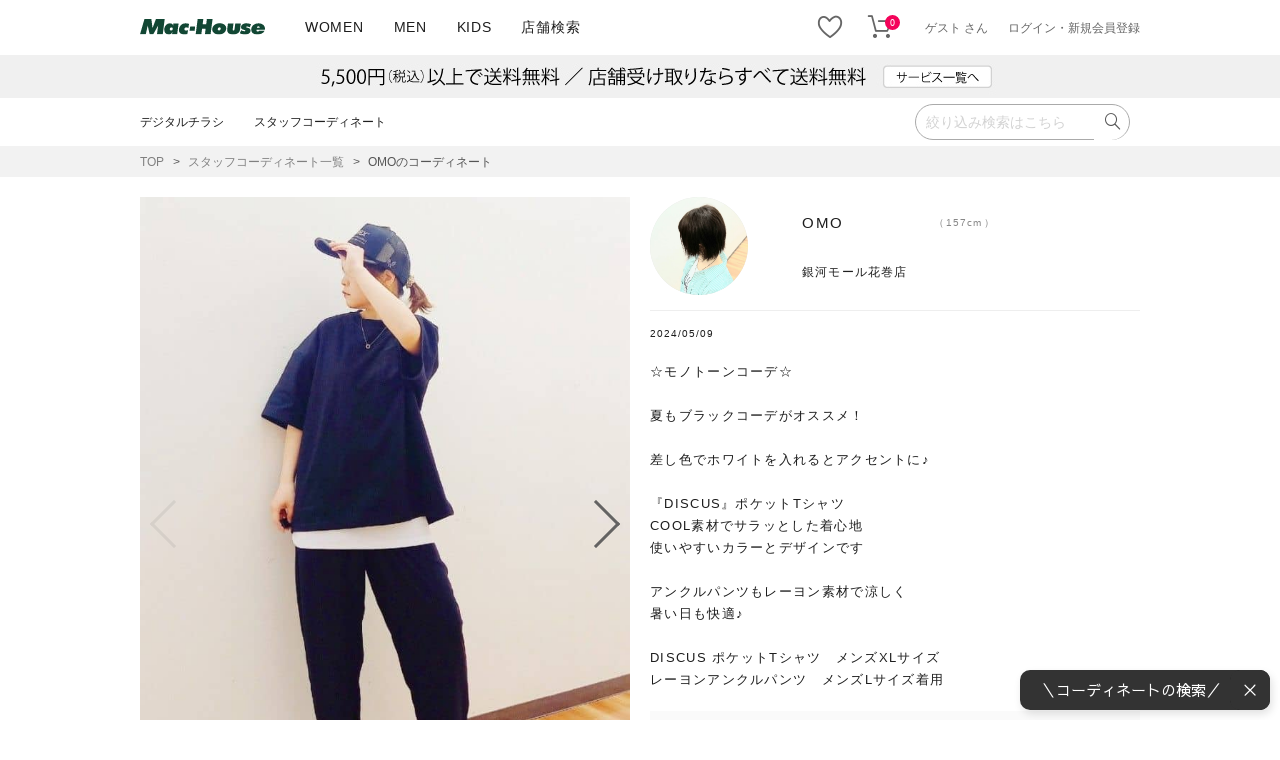

--- FILE ---
content_type: text/html;charset=UTF-8
request_url: https://www.mac-house.co.jp/p/coordination/5992485
body_size: 23519
content:
<!DOCTYPE html>
<html lang="ja"><head>
  <meta charset="UTF-8">
  
  <title>コーディネート詳細 | マックハウスオンラインストア</title>
  <meta name="viewport" content="width=device-width">


    <meta name="description" content="OMOのコーディネート マックハウスオンラインストア">
    <meta name="keywords" content="OMOのコーディネート,マックハウスオンラインストア">
  
  <link rel="stylesheet" href="https://machouse.itembox.design/system/fs_style.css?t=20251118042551">
  <link rel="stylesheet" href="https://machouse.itembox.design/generate/theme11/fs_original.css?t=20251118042551">
  
  
  
  
  
  
  <script>
    window._FS=window._FS||{};_FS.val={"staffStart":{"merchantId":"24574e6b55c3c9a263d861fe3484ad86"},"tiktok":{"enabled":false,"pixelCode":null},"recaptcha":{"enabled":false,"siteKey":null},"clientInfo":{"memberId":"guest","fullName":"ゲスト","lastName":"","firstName":"ゲスト","nickName":"ゲスト","stageId":"","stageName":"","subscribedToNewsletter":"false","loggedIn":"false","totalPoints":"","activePoints":"","pendingPoints":"","purchasePointExpiration":"","specialPointExpiration":"","specialPoints":"","pointRate":"","companyName":"","membershipCardNo":"","wishlist":"","prefecture":""},"enhancedEC":{"ga4Dimensions":{"userScope":{"stage":"{@ member.stage_order @}","login":"{@ member.logged_in @}"}},"amazonCheckoutName":"Amazon Pay","measurementId":"G-FD6MDVKRCX","dimensions":{"dimension1":{"key":"log","value":"{@ member.logged_in @}"},"dimension2":{"key":"mem","value":"{@ member.stage_order @}"}}},"shopKey":"machouse","device":"PC","cart":{"stayOnPage":true}};
  </script>
  
  <script src="/shop/js/webstore-nr.js?t=20251118042551"></script>
  <script src="/shop/js/webstore-vg.js?t=20251118042551"></script>
  
    <script src="//r2.future-shop.jp/fs.machouse/pc/recommend.js"></script>
  
  
  
  
  
  
    <meta property="og:title" content="コーディネート詳細 | マックハウスオンラインストア">
    <meta property="og:type" content="website">
    <meta property="og:url" content="https://www.mac-house.co.jp/p/coordination/5992485">
    <meta property="og:image" content="https://machouse.itembox.design/item/assets/img/common/ogp.png">
    <meta property="og:site_name" content="マックハウスオンラインストア">
    <meta property="og:description" content="OMOのコーディネート マックハウスオンラインストア">
  
  
  
    <script type="text/javascript" >
      document.addEventListener('DOMContentLoaded', function() {
        _FS.CMATag('{"fs_member_id":"{@ member.id @}","fs_page_kind":"other"}')
      })
    </script>
  
  
  <!-- Google Tag Manager01 -->
<script>(function(w,d,s,l,i){w[l]=w[l]||[];w[l].push({'gtm.start':
new Date().getTime(),event:'gtm.js'});var f=d.getElementsByTagName(s)[0],
j=d.createElement(s),dl=l!='dataLayer'?'&l='+l:'';j.async=true;j.src=
'https://www.googletagmanager.com/gtm.js?id='+i+dl;f.parentNode.insertBefore(j,f);
})(window,document,'script','dataLayer','GTM-M58NF4Q');</script>
<!-- End Google Tag Manager01 -->
<meta name="format-detection" content="telephone=no">
<!-- CSS -->
<link rel="stylesheet" href="https://machouse.itembox.design/item/assets/css/style.css?t=20260127191356">
<link rel="stylesheet" href="https://machouse.itembox.design/item/assets/css/add_le.css?t=20260127191356">
<!-- / CSS -->
<!-- / JS -->
 <script src="https://machouse.itembox.design/item/assets/popfind/popfind_url.js?t=20260127191356"></script>
<!-- / JS -->
<link rel="stylesheet" href="/css/common.css?date=231220">
<!-- ファビコン -->
<link rel="icon" href="https://machouse.itembox.design/item/top/favicon.ico?t=20260127191356">
<!-- スマホ用アイコン -->
<link rel="apple-touch-icon" href="https://machouse.itembox.design/item/top/apple-touch-icon.png?t=20260127191356" sizes="180x180">
<link rel="icon" type="image/png" href="https://machouse.itembox.design/item/top/android-touch-icon.png?t=20260127191356" sizes="192x192">
<!-- Being web masterTag -->
<meta name="msvalidate.01" content="95196D084B91A69630E5875AB00E277F" />
<!-- /Being web masterTag -->
<!-- Search Console OwnerTag -->
<meta name="google-site-verification" content="uPNr7YI9O6dv7y-y5L_gDNjl69xwtu-iGV_Gi-zOAFs" />
<!-- /Search Console OwnerTag -->

<!--<link href="https://fonts.googleapis.com/css2?family=Lato&family=Noto+Sans+JP:wght@400;700&display=swap" rel="stylesheet">-->
<script async src="https://www.googletagmanager.com/gtag/js?id=G-FD6MDVKRCX"></script>

<script><!--
_FS.setTrackingTag('%3Cscript+type%3D%22text%2Fjavascript%22+src%3D%22%2F%2Fdynamic.criteo.com%2Fjs%2Fld%2Fld.js%3Fa%3D94946%22+async%3D%22true%22%3E%3C%2Fscript%3E%0A%3C%21--+LINE+Tag+Base+Code+--%3E%0A%3Cscript%3E%0A%28function%28g%2Cd%2Co%29%7B%0A++g._ltq%3Dg._ltq%7C%7C%5B%5D%3Bg._lt%3Dg._lt%7C%7Cfunction%28%29%7Bg._ltq.push%28arguments%29%7D%3B%0A++var+h%3Dlocation.protocol%3D%3D%3D%27https%3A%27%3F%27https%3A%2F%2Fd.line-scdn.net%27%3A%27http%3A%2F%2Fd.line-cdn.net%27%3B%0A++var+s%3Dd.createElement%28%27script%27%29%3Bs.async%3D1%3B%0A++s.src%3Do%7C%7Ch%2B%27%2Fn%2Fline_tag%2Fpublic%2Frelease%2Fv1%2Flt.js%27%3B%0A++var+t%3Dd.getElementsByTagName%28%27script%27%29%5B0%5D%3Bt.parentNode.insertBefore%28s%2Ct%29%3B%0A++++%7D%29%28window%2C+document%29%3B%0A_lt%28%27init%27%2C+%7B%0A++customerType%3A+%27account%27%2C%0A++tagId%3A+%275f49a8be-1619-4256-9534-3eb56f364f55%27%0A%7D%29%3B%0A_lt%28%27send%27%2C+%27pv%27%2C+%5B%275f49a8be-1619-4256-9534-3eb56f364f55%27%5D%29%3B%0A%3C%2Fscript%3E%0A%3Cnoscript%3E%0A++%3Cimg+height%3D%221%22+width%3D%221%22+style%3D%22display%3Anone%22%0A+++++++src%3D%22https%3A%2F%2Ftr.line.me%2Ftag.gif%3Fc_t%3Dlap%26t_id%3D5f49a8be-1619-4256-9534-3eb56f364f55%26e%3Dpv%26noscript%3D1%22+%2F%3E%0A%3C%2Fnoscript%3E%0A%3C%21--+End+LINE+Tag+Base+Code+--%3E%0A%3Cscript+async+src%3D%22https%3A%2F%2Fwww.googletagmanager.com%2Fgtag%2Fjs%3Fid%3DAW-389006225%22%3E%3C%2Fscript%3E%0A%3Cscript%3E%0A++window.dataLayer+%3D+window.dataLayer+%7C%7C+%5B%5D%3B%0A++function+gtag%28%29%7BdataLayer.push%28arguments%29%3B%7D%0A++gtag%28%27js%27%2C+new+Date%28%29%29%3B%0A%0A++gtag%28%27config%27%2C+%27AW-389006225%27%29%3B%0A%3C%2Fscript%3E');
--></script>
</head>
<body class="fs-body-coordinationDetails fs-body-coordinationDetails-5992485" id="fs_CoordinationDetails">
<script><!--
_FS.setTrackingTag('%3Cscript%3E%0D%0A%28function%28w%2Cd%2Cs%2Cc%2Ci%29%7Bw%5Bc%5D%3Dw%5Bc%5D%7C%7C%7B%7D%3Bw%5Bc%5D.trackingId%3Di%3B%0D%0Avar+f%3Dd.getElementsByTagName%28s%29%5B0%5D%2Cj%3Dd.createElement%28s%29%3Bj.async%3Dtrue%3B%0D%0Aj.src%3D%27%2F%2Fcdn.contx.net%2Fcollect.js%27%3Bf.parentNode.insertBefore%28j%2Cf%29%3B%0D%0A%7D%29%28window%2Cdocument%2C%27script%27%2C%27contx%27%2C%27CTX-x-8UUmLG5o%27%29%3B%0D%0A%3C%2Fscript%3E');
--></script>
<div class="fs-l-page">
<!-- Google Tag Manager01 (noscript) -->
<noscript><iframe src="https://www.googletagmanager.com/ns.html?id=GTM-M58NF4Q"
height="0" width="0" style="display:none;visibility:hidden"></iframe></noscript>
<!-- End Google Tag Manager01 (noscript) -->
<div class="js-usermenu__bg"></div>
<div class="container-card js-usermenu">
  <div class="global_card-wrap">
    <div class="global_card__inner-point">
      <div class="global_card">
        <div class="point">
          <div class="point__upper">
            <p class="point__heading">Mac-House Online Point</p>
            <p class="point__logo"><img src="https://machouse.itembox.design/item/assets/img/common/logo_mh-wh.svg?t=20260127191356" alt="" width="80"></p>
            <p class="point__name"><strong><i class="fs-clientInfo" style="display:inline">{@ member.last_name @} {@ member.first_name @}</i></strong> 様</p>
          </div>
          <div class="point__lower">
            <p class="point__current">
              <span>現在の<span style="display: inline-block">ご利用可能ポイント</span></span>
              <span class="point__current__num"><strong><i class="fs-clientInfo" style="display:inline">{@ member.total_points @}</i></strong> <span style="display: inline-block">ポイント</span></span>
            </p>
            <p class="point__etc">
              <span>ポイントの有効期限：<i class="fs-clientInfo" style="display:inline">{@ member.purchase_point_expiration @}</i></span>
              <a href="/my/points">ポイントご利用履歴</a>
            </p>
          </div>
        </div>
      </div>
      <ul class="global_usermenu">
        <li class="global_usermenu__item">
          <a href="/my/reviews"><i class="global_icon mhicon-icon_balloon"></i><small>レビュー</small></a>
        </li>
        <li class="global_usermenu__item">
          <a href="/my/orders"><i class="global_icon mhicon-icon_files"></i><small>ご注文履歴</small></a>
        </li>
        <li class="global_usermenu__item">
          <a href="/my/addressbook"><i class="global_icon mhicon-icon_notepad"></i><small>お届け先リスト</small></a>
        </li>
        <li class="global_usermenu__item">
          <a href="/my/account/settings"><i class="global_icon mhicon-icon_gear"></i><small>登録内容</small></a>
        </li>
      </ul>
    </div>
  </div>
</div>
  <header class="global_header-pc">
    <div class="global_header__toolbar">
      <div class="global_header__inner">
        <p class="global_header__logo"><a href="/"><img src="https://machouse.itembox.design/item/assets/img/common/logo_mh-com.svg" alt="Mac-House｜マックハウス" width="80"></a></p>
        <div class="globalHeaderNavi">
          <ul>
            <li><a href="/c/gr14">WOMEN</a></li>
            <li><a href="/c/gr5">MEN</a></li>
            <li><a href="/c/gr18">KIDS</a></li>
            <li><a href="/store/list.php">店舗検索</a></li>
            <!--<li><a href="/pop/">デジタルチラシ</a></li>
            <li><a href="/p/coordination">スタッフコーディネート</a></li>-->
          </ul>
        </div>
        <ul class="global_header__btns fs-clientInfo">
          <li class="global_header__btns__item menu_logout login-{@ member.logged_in @}"> <a href="/my/top"><i class="global_icon mhicon-icon_user"></i></a> </li>
          <li class="global_header__btns__item"> <a href="/my/wishlist"> <i class="global_icon mhicon-icon_heart_line"></i> </a> </li>
          <li class="global_header__btns__item"> <a href="/p/cart"> <i class="global_icon mhicon-icon_cart"></i> <i class="global_notification red fs-client-cart-count"></i> </a> </li>
          <li class="global_header__btns__item text"> <span>{@ member.last_name @}{@ member.first_name @} さん</span> </li>
          <li class="global_header__btns__item text menu_login login-{@ member.logged_in @}"> <a href="/p/login"><!--ログイン-->ログイン・新規会員登録</a> </li>
          <li class="global_header__btns__item text menu_logout login-{@ member.logged_in @}"> <a href="/p/logout">ログアウト</a> </li>
        </ul>
      </div>
    </div>
  </header>
  <div class="global_header__spacer-pc" style="height:55px!important;"></div>

<!--<div class="siteInfo"><img src="https://machouse.itembox.design/item/assets/img/header/blackfriday_pc.jpg?t=20260127191356" alt="BLACK FRIDAY SALE｜MAX50％OFF！"><a href="/f/flyer"></a></div>-->
<div class="siteInfo"><img src="https://machouse.itembox.design/item/assets/img/header/shippingfree_pc.jpg?t=20260127191356" alt="マックハウスオンラインストア｜店舗受け取りなら送料無料！その他便利なサービスも"><a href="https://www.mac-house.co.jp/f/serviceguide"></a></div>
<!-- <div class="headerInformation">
<p>能登半島地震により被害を受けられた皆さまへ<br>
<br>
このたびの能登半島地震により被害を受けられた皆さまに、心からお見舞い申し上げます。<br>
一日も早い復旧と、皆さまのご健康を心からお祈り申し上げます。</p>
</div> -->
<!-- <div class="headerInformation">
<p><a href="/f/covid19">新型コロナウイルス感染拡大に伴う影響について</a></p>
</div> -->
<!-- <div class="headerInformation">
<p><a href="/f/hemming">店舗での持ち込み裾上げ再開のお知らせ</a></p>
</div> -->
  <div class="secondaryNaviWrap">
    <div class="secondaryNaviInner">
      <ul class="secondaryNavi left">
        <li class="secondaryNaviItem"><a href="/pop/">デジタルチラシ</a></li>
        <li class="secondaryNaviItem"><a href="/p/coordination">スタッフコーディネート</a></li>
      </ul>

    <div class="globalHeaderSearchTool">
      <!--<form id="form_topsearch" class="global_form" action="/p/search">-->
      <form id="form_topsearch" class="global_form" action="/f/search">
        <div class="globalFormBlock"> <span class="global_form__search">
          <!--<input type="hidden" name="sort" value="latest">-->
          <input type="hidden" name="r" value="group9:stock0001">
          <!--<input id="topsearch_freeword" data-kodawari="text" type="text" name="keyword" placeholder="キーワードで探す" value="">-->
          <input id="topsearch_freeword" data-kodawari="text" type="text" name="q" placeholder="絞り込み検索はこちら" value="">
          <input type="submit" value="">
          </span>
        </div>
      </form>
        <!--<button class="searchTool__btn global_button blue" onclick="open_modal_tab('modal_search', 'tab_search_details');">こだわり検索</button>-->
        <!--<button class="searchTool__btn global_button blue" onclick="open_modal_tab('modal_search', 'tab_search_category');">カテゴリー検索</button>-->
    </div>
  </div>
  </div>
<!-- **パンくずリストパーツ （システムパーツ） ↓↓ -->
<nav class="fs-c-breadcrumb">
<ol class="fs-c-breadcrumb__list">
<li class="fs-c-breadcrumb__listItem">
<a href="/">TOP</a>
</li>
<li class="fs-c-breadcrumb__listItem">
<a href="/p/coordination">スタッフコーディネート一覧</a>
</li>
<li class="fs-c-breadcrumb__listItem">
OMOのコーディネート
</li>
</ol>
</nav>
<!-- **パンくずリストパーツ （システムパーツ） ↑↑ -->
<main id="coordinateContainerPC" class="coordinateContainer"><div id="fs-page-error-container" class="fs-c-panelContainer">
  
  
</div>
<!-- **コーディネート詳細エリア（システムパーツグループ）↓↓ -->
<div class="fs-l-coordinationLayout">
  <div class="coordinateDetailLeft"><!-- ** コーディネート画像パーツ（システムパーツ）↓↓ -->
<div class="fs-c-coordinationCarouselMainImage">
  <div class="fs-c-coordinationCarouselMainImage__carousel fs-c-slick" id="fs_coordinationCarouselMainImage__carousel">
    
    <figure class="fs-c-coordinationCarouselMainImage__image" aria-hidden="true" tabindex="-1" data-sub-image-url="https://static.staff-start.com/img/coordinates/66/69985c866bfebe95f0a8913157b75113-56744/5e7e4c143876677c07534564c21a5530_s.jpg" >
      <img src="https://static.staff-start.com/img/coordinates/66/69985c866bfebe95f0a8913157b75113-56744/5e7e4c143876677c07534564c21a5530.jpg" alt="">
    </figure>
    
    <figure class="fs-c-coordinationCarouselMainImage__image" aria-hidden="true" tabindex="-1" data-sub-image-url="https://static.staff-start.com/img/coordinates/66/69985c866bfebe95f0a8913157b75113-56744/88fad1e96034b3724985e238c83ab3f3_s.jpg" >
      <img src="https://static.staff-start.com/img/coordinates/66/69985c866bfebe95f0a8913157b75113-56744/88fad1e96034b3724985e238c83ab3f3.jpg" alt="">
    </figure>
    
  </div>
</div>
<!-- ** コーディネート画像パーツ（システムパーツ）↑↑ --></div>
<div class="coordinateDetailRight"><!-- ** スタッフ情報パーツ（システムパーツ）↓↓ -->
<div class="fs-c-coordinationStaffInfo">
  
  <div class="fs-c-coordinationStaffInfo__image">
    <a href="/p/staff/56744" class="fs-c-coordinationStaffInfo__image__link">
      <div class="fs-c-staffImage">
        <img src="https://static.staff-start.com/img/staff/icon/66/69985c866bfebe95f0a8913157b75113-56744/9856f607f8b71244f0bd4028af3d91f5.jpg" alt="OMO写真" class="fs-c-staffImage__image">
      </div>
    </a>
  </div>
  
  <div class="fs-c-coordinationStaffInfo__profile">
    <a href="/p/staff/56744" class="fs-c-coordinationStaffInfo__name">OMO</a>
    <a href="/p/staff/56744" class="fs-c-coordinationStaffInfo__staffRuby">オモ</a>
    
      <a href="/p/coordination?label&#x3D;0007" class="fs-c-coordinationStaffInfo__label">北東北</a>
    
    
      <a href="/p/coordination?shop&#x3D;8167" class="fs-c-coordinationStaffInfo__shop">銀河モール花巻店</a>
    
    
    <span class="fs-c-coordinationStaffInfo__height">157cm</span>
    
  </div>
</div>
<!-- ** スタッフ情報パーツ（システムパーツ）↑↑ -->
<!-- ** 公開日時パーツ（システムパーツ）↓↓ -->
<div class="fs-c-coordinationPublicationDate">
  <time datetime="2024-05-09T11:50:00+09:00" class="fs-c-time">2024/05/09</time>
</div>
<!-- ** 公開日時パーツ（システムパーツ）↑↑ -->
<!-- ** 作成日時パーツ（システムパーツ）↓↓ -->
<div class="fs-c-coordinationCreationDate">
  <time datetime="2024-05-09T11:19:00+09:00" class="fs-c-time">2024/05/09</time>
</div>
<!-- ** 作成日時パーツ（システムパーツ）↑↑ -->

<!-- ** コーディネート身長パーツ（システムパーツ）↓↓ -->
<div class="fs-c-coordinationHeight">157cm</div>
<!-- ** コーディネート身長パーツ（システムパーツ）↑↑ -->


<!-- ** コーディネートコメントパーツ（システムパーツ）↓↓ -->
<div class="fs-c-coordinationComment">☆モノトーンコーデ☆

夏もブラックコーデがオススメ！

差し色でホワイトを入れるとアクセントに♪

『DISCUS』ポケットTシャツ
COOL素材でサラッとした着心地
使いやすいカラーとデザインです

アンクルパンツもレーヨン素材で涼しく
暑い日も快適♪

DISCUS ポケットTシャツ　メンズXLサイズ
レーヨンアンクルパンツ　メンズLサイズ着用</div>
<!-- ** コーディネートコメントパーツ（システムパーツ）↑↑ -->


<!-- ** ハッシュタグパーツ（システムパーツ）↓↓ -->
<ul class="fs-c-coordinationTagList">
  
  <li class="fs-c-coordinationTagList__item">
    <a href="/p/coordination?tag=30%E4%BB%A3" class="fs-c-coordinationTag">30代</a>
  </li>
  
  <li class="fs-c-coordinationTagList__item">
    <a href="/p/coordination?tag=40%E4%BB%A3" class="fs-c-coordinationTag">40代</a>
  </li>
  
  <li class="fs-c-coordinationTagList__item">
    <a href="/p/coordination?tag=20%E4%BB%A3" class="fs-c-coordinationTag">20代</a>
  </li>
  
  <li class="fs-c-coordinationTagList__item">
    <a href="/p/coordination?tag=NAVY" class="fs-c-coordinationTag">NAVY</a>
  </li>
  
  <li class="fs-c-coordinationTagList__item">
    <a href="/p/coordination?tag=%E4%BC%91%E6%97%A5%E3%82%B9%E3%82%BF%E3%82%A4%E3%83%AB" class="fs-c-coordinationTag">休日スタイル</a>
  </li>
  
  <li class="fs-c-coordinationTagList__item">
    <a href="/p/coordination?tag=%E3%82%B7%E3%83%B3%E3%83%97%E3%83%AB%E3%82%B3%E3%83%BC%E3%83%87" class="fs-c-coordinationTag">シンプルコーデ</a>
  </li>
  
  <li class="fs-c-coordinationTagList__item">
    <a href="/p/coordination?tag=%E3%82%B9%E3%83%8B%E3%83%BC%E3%82%AB%E3%83%BC%E3%82%B3%E3%83%BC%E3%83%87" class="fs-c-coordinationTag">スニーカーコーデ</a>
  </li>
  
  <li class="fs-c-coordinationTagList__item">
    <a href="/p/coordination?tag=%E3%83%96%E3%83%A9%E3%83%83%E3%82%AF" class="fs-c-coordinationTag">ブラック</a>
  </li>
  
  <li class="fs-c-coordinationTagList__item">
    <a href="/p/coordination?tag=%E6%A5%BD%E3%83%81%E3%83%B3%E3%82%B9%E3%82%BF%E3%82%A4%E3%83%AB" class="fs-c-coordinationTag">楽チンスタイル</a>
  </li>
  
  <li class="fs-c-coordinationTagList__item">
    <a href="/p/coordination?tag=%E3%81%BD%E3%81%A3%E3%81%A1%E3%82%83%E3%82%8A" class="fs-c-coordinationTag">ぽっちゃり</a>
  </li>
  
  <li class="fs-c-coordinationTagList__item">
    <a href="/p/coordination?tag=%E3%82%B9%E3%83%88%E3%83%AC%E3%83%83%E3%83%81" class="fs-c-coordinationTag">ストレッチ</a>
  </li>
  
  <li class="fs-c-coordinationTagList__item">
    <a href="/p/coordination?tag=%E3%83%9B%E3%83%AF%E3%82%A4%E3%83%88" class="fs-c-coordinationTag">ホワイト</a>
  </li>
  
  <li class="fs-c-coordinationTagList__item">
    <a href="/p/coordination?tag=%E3%83%A6%E3%83%8B%E3%82%BB%E3%83%83%E3%82%AF%E3%82%B9" class="fs-c-coordinationTag">ユニセックス</a>
  </li>
  
  <li class="fs-c-coordinationTagList__item">
    <a href="/p/coordination?tag=%E3%81%BD%E3%81%A3%E3%81%A1%E3%82%83%E3%82%8A%E3%82%B3%E3%83%BC%E3%83%87" class="fs-c-coordinationTag">ぽっちゃりコーデ</a>
  </li>
  
  <li class="fs-c-coordinationTagList__item">
    <a href="/p/coordination?tag=%E6%98%A5%E3%82%B3%E3%83%BC%E3%83%87" class="fs-c-coordinationTag">春コーデ</a>
  </li>
  
  <li class="fs-c-coordinationTagList__item">
    <a href="/p/coordination?tag=%E3%83%97%E3%83%81%E3%83%97%E3%83%A9%E3%82%B3%E3%83%BC%E3%83%87" class="fs-c-coordinationTag">プチプラコーデ</a>
  </li>
  
  <li class="fs-c-coordinationTagList__item">
    <a href="/p/coordination?tag=%E3%82%A4%E3%83%BC%E3%82%B8%E3%83%BC%E3%83%91%E3%83%B3%E3%83%84" class="fs-c-coordinationTag">イージーパンツ</a>
  </li>
  
  <li class="fs-c-coordinationTagList__item">
    <a href="/p/coordination?tag=%E3%83%A2%E3%83%8E%E3%83%88%E3%83%BC%E3%83%B3%E3%82%B3%E3%83%BC%E3%83%87" class="fs-c-coordinationTag">モノトーンコーデ</a>
  </li>
  
  <li class="fs-c-coordinationTagList__item">
    <a href="/p/coordination?tag=%E3%82%AB%E3%83%A9%E3%83%BC%E3%82%B3%E3%83%BC%E3%83%87" class="fs-c-coordinationTag">カラーコーデ</a>
  </li>
  
  <li class="fs-c-coordinationTagList__item">
    <a href="/p/coordination?tag=%E5%A4%8F%E3%82%B3%E3%83%BC%E3%83%87" class="fs-c-coordinationTag">夏コーデ</a>
  </li>
  
  <li class="fs-c-coordinationTagList__item">
    <a href="/p/coordination?tag=%E3%83%AA%E3%83%96%E3%83%91%E3%83%B3%E3%83%84" class="fs-c-coordinationTag">リブパンツ</a>
  </li>
  
  <li class="fs-c-coordinationTagList__item">
    <a href="/p/coordination?tag=%E6%98%A5%E5%A4%8F%E3%82%B3%E3%83%BC%E3%83%87" class="fs-c-coordinationTag">春夏コーデ</a>
  </li>
  
  <li class="fs-c-coordinationTagList__item">
    <a href="/p/coordination?tag=%E3%82%AD%E3%83%A3%E3%83%83%E3%83%97" class="fs-c-coordinationTag">キャップ</a>
  </li>
  
  <li class="fs-c-coordinationTagList__item">
    <a href="/p/coordination?tag=%E3%83%96%E3%83%A9%E3%83%83%E3%82%AF%E3%82%B9%E3%82%BF%E3%82%A4%E3%83%AB" class="fs-c-coordinationTag">ブラックスタイル</a>
  </li>
  
  <li class="fs-c-coordinationTagList__item">
    <a href="/p/coordination?tag=%E6%B6%BC%E3%81%97%E3%81%84%E7%B4%A0%E6%9D%90" class="fs-c-coordinationTag">涼しい素材</a>
  </li>
  
  <li class="fs-c-coordinationTagList__item">
    <a href="/p/coordination?tag=%E3%83%89%E3%83%A9%E3%82%A4" class="fs-c-coordinationTag">ドライ</a>
  </li>
  
  <li class="fs-c-coordinationTagList__item">
    <a href="/p/coordination?tag=%E5%86%B7%E6%84%9F" class="fs-c-coordinationTag">冷感</a>
  </li>
  
  <li class="fs-c-coordinationTagList__item">
    <a href="/p/coordination?tag=DISCUS" class="fs-c-coordinationTag">DISCUS</a>
  </li>
  
  <li class="fs-c-coordinationTagList__item">
    <a href="/p/coordination?tag=%E5%90%B8%E6%B0%B4%E3%83%BB%E9%80%9F%E4%B9%BE" class="fs-c-coordinationTag">吸水・速乾</a>
  </li>
  
  <li class="fs-c-coordinationTagList__item">
    <a href="/p/coordination?tag=%E3%82%A2%E3%83%B3%E3%82%AF%E3%83%AB%E3%83%86%E3%83%BC%E3%83%91%E3%83%BC%E3%83%89" class="fs-c-coordinationTag">アンクルテーパード</a>
  </li>
  
</ul>
<!-- ** ハッシュタグパーツ（システムパーツ）↑↑ -->

</div>
</div>

<script type="text/javascript" src="https://static.staff-start.com/js/track/v3.0/staffstart.fts.min.js"></script>
<script>
 const ss_pv_info = {
 content_type: "1",
 content_id: "5992485",
 user_id: "",
 session_id: ""
 };
 staffStart.pv.sendTrackingRequest("24574e6b55c3c9a263d861fe3484ad86", ss_pv_info);
</script>

<!-- **コーディネート詳細エリア（システムパーツグループ）↑↑ -->

<!-- **その他のコーディネート（新着順）パーツ（システムパーツ）↓↓ -->
<div class="fs-c-coordinationCatalog fs-c-coordinationCatalog--staff is-sortedByNewestFirst">
  <div class="fs-c-coordinationCatalog__header"><h2 class="fs-c-coordinationCatalog__title">このスタッフのその他のコーディネート</h2></div>
  <div class="fs-c-coordinationCatalog__list">
    
    <article class="fs-c-coordinationCatalog__list__item fs-c-coordinationListItem fs-c-coordinationListItem--1">
      <div class="fs-c-coordinationListItem__imageContainer">
  <div class="fs-c-coordinationListItem__image fs-c-coordinationImage">
    <a href="/p/coordination/7394356" class="fs-c-coordinationListItem__link">
      <img src="https://static.staff-start.com/img/coordinates/66/69985c866bfebe95f0a8913157b75113-56744/23a3f6559717b85153f156f4668808de_l.jpg" alt="コーディネート画像" class="fs-c-coordinationListItem__image__image fs-c-coordinationImage__image">
    </a>
  </div>
</div>
<time class="fs-c-coordinationListItem__creationDate" datetime="2026-01-26T17:51:00+09:00">2026/01/26</time>

<span class="fs-c-coordinationNewMark">New</span>

<time class="fs-c-coordinationListItem__publicationDate" datetime="2026-01-26T17:56:00+09:00">2026/01/26</time>

<span class="fs-c-coordinationListItem__coordinationHeight">157cm</span>

<div class="fs-c-coordinationListItem__staffInfo">
  
  <div class="fs-c-coordinationListItem__staffInfo__image">
    <a href="/p/staff/56744" class="fs-c-coordinationListItem__staffInfo__image__link">
      <div class="fs-c-staffImage">
        <img src="https://static.staff-start.com/img/staff/icon/66/69985c866bfebe95f0a8913157b75113-56744/9856f607f8b71244f0bd4028af3d91f5.jpg" alt="OMO写真" class="fs-c-staffImage__image">
      </div>
    </a>
  </div>
  
  <div class="fs-c-coordinationListItem__staffInfo__profile">
    <a href="/p/staff/56744" class="fs-c-coordinationListItem__staffInfo__name">OMO</a>
    <a href="/p/staff/56744" class="fs-c-coordinationListItem__staffInfo__ruby">オモ</a>
    
    <a href="/p/coordination?shop&#x3D;8167&amp;sort&#x3D;time" class="fs-c-coordinationListItem__staffInfo__shop">銀河モール花巻店</a>
    
    
    <a href="/p/coordination?label&#x3D;0008&amp;sort&#x3D;time" class="fs-c-coordinationListItem__staffInfo__label">南東北</a>
    
    
    <span class="fs-c-coordinationListItem__staffInfo__height">157cm</span>
    
  </div>
</div>
    </article>
    
    <article class="fs-c-coordinationCatalog__list__item fs-c-coordinationListItem fs-c-coordinationListItem--2">
      <div class="fs-c-coordinationListItem__imageContainer">
  <div class="fs-c-coordinationListItem__image fs-c-coordinationImage">
    <a href="/p/coordination/7369542" class="fs-c-coordinationListItem__link">
      <img src="https://static.staff-start.com/img/coordinates/66/69985c866bfebe95f0a8913157b75113-56744/250131230646703418dceeb9f11f606c_l.jpg" alt="コーディネート画像" class="fs-c-coordinationListItem__image__image fs-c-coordinationImage__image">
    </a>
  </div>
</div>
<time class="fs-c-coordinationListItem__creationDate" datetime="2026-01-01T18:11:00+09:00">2026/01/01</time>

<span class="fs-c-coordinationNewMark">New</span>

<time class="fs-c-coordinationListItem__publicationDate" datetime="2026-01-26T17:54:00+09:00">2026/01/26</time>

<span class="fs-c-coordinationListItem__coordinationHeight">157cm</span>

<div class="fs-c-coordinationListItem__staffInfo">
  
  <div class="fs-c-coordinationListItem__staffInfo__image">
    <a href="/p/staff/56744" class="fs-c-coordinationListItem__staffInfo__image__link">
      <div class="fs-c-staffImage">
        <img src="https://static.staff-start.com/img/staff/icon/66/69985c866bfebe95f0a8913157b75113-56744/9856f607f8b71244f0bd4028af3d91f5.jpg" alt="OMO写真" class="fs-c-staffImage__image">
      </div>
    </a>
  </div>
  
  <div class="fs-c-coordinationListItem__staffInfo__profile">
    <a href="/p/staff/56744" class="fs-c-coordinationListItem__staffInfo__name">OMO</a>
    <a href="/p/staff/56744" class="fs-c-coordinationListItem__staffInfo__ruby">オモ</a>
    
    <a href="/p/coordination?shop&#x3D;8167&amp;sort&#x3D;time" class="fs-c-coordinationListItem__staffInfo__shop">銀河モール花巻店</a>
    
    
    <a href="/p/coordination?label&#x3D;0008&amp;sort&#x3D;time" class="fs-c-coordinationListItem__staffInfo__label">南東北</a>
    
    
    <span class="fs-c-coordinationListItem__staffInfo__height">157cm</span>
    
  </div>
</div>
    </article>
    
    <article class="fs-c-coordinationCatalog__list__item fs-c-coordinationListItem fs-c-coordinationListItem--3">
      <div class="fs-c-coordinationListItem__imageContainer">
  <div class="fs-c-coordinationListItem__image fs-c-coordinationImage">
    <a href="/p/coordination/7393092" class="fs-c-coordinationListItem__link">
      <img src="https://static.staff-start.com/img/coordinates/66/69985c866bfebe95f0a8913157b75113-56744/a4ee05f4c102ee820b50669d13cfe252_l.jpg" alt="コーディネート画像" class="fs-c-coordinationListItem__image__image fs-c-coordinationImage__image">
    </a>
  </div>
</div>
<time class="fs-c-coordinationListItem__creationDate" datetime="2026-01-25T12:45:00+09:00">2026/01/25</time>

<span class="fs-c-coordinationNewMark">New</span>

<time class="fs-c-coordinationListItem__publicationDate" datetime="2026-01-25T21:16:00+09:00">2026/01/25</time>

<span class="fs-c-coordinationListItem__coordinationHeight">157cm</span>

<div class="fs-c-coordinationListItem__staffInfo">
  
  <div class="fs-c-coordinationListItem__staffInfo__image">
    <a href="/p/staff/56744" class="fs-c-coordinationListItem__staffInfo__image__link">
      <div class="fs-c-staffImage">
        <img src="https://static.staff-start.com/img/staff/icon/66/69985c866bfebe95f0a8913157b75113-56744/9856f607f8b71244f0bd4028af3d91f5.jpg" alt="OMO写真" class="fs-c-staffImage__image">
      </div>
    </a>
  </div>
  
  <div class="fs-c-coordinationListItem__staffInfo__profile">
    <a href="/p/staff/56744" class="fs-c-coordinationListItem__staffInfo__name">OMO</a>
    <a href="/p/staff/56744" class="fs-c-coordinationListItem__staffInfo__ruby">オモ</a>
    
    <a href="/p/coordination?shop&#x3D;8167&amp;sort&#x3D;time" class="fs-c-coordinationListItem__staffInfo__shop">銀河モール花巻店</a>
    
    
    <a href="/p/coordination?label&#x3D;0008&amp;sort&#x3D;time" class="fs-c-coordinationListItem__staffInfo__label">南東北</a>
    
    
    <span class="fs-c-coordinationListItem__staffInfo__height">157cm</span>
    
  </div>
</div>
    </article>
    
    <article class="fs-c-coordinationCatalog__list__item fs-c-coordinationListItem fs-c-coordinationListItem--4">
      <div class="fs-c-coordinationListItem__imageContainer">
  <div class="fs-c-coordinationListItem__image fs-c-coordinationImage">
    <a href="/p/coordination/7380069" class="fs-c-coordinationListItem__link">
      <img src="https://static.staff-start.com/img/coordinates/66/69985c866bfebe95f0a8913157b75113-56744/9ce054a5d53a5fde2bd09c5966f7744f_l.jpg" alt="コーディネート画像" class="fs-c-coordinationListItem__image__image fs-c-coordinationImage__image">
    </a>
  </div>
</div>
<time class="fs-c-coordinationListItem__creationDate" datetime="2026-01-13T21:26:00+09:00">2026/01/13</time>

<span class="fs-c-coordinationNewMark">New</span>

<time class="fs-c-coordinationListItem__publicationDate" datetime="2026-01-24T10:42:00+09:00">2026/01/24</time>

<span class="fs-c-coordinationListItem__coordinationHeight">157cm</span>

<div class="fs-c-coordinationListItem__staffInfo">
  
  <div class="fs-c-coordinationListItem__staffInfo__image">
    <a href="/p/staff/56744" class="fs-c-coordinationListItem__staffInfo__image__link">
      <div class="fs-c-staffImage">
        <img src="https://static.staff-start.com/img/staff/icon/66/69985c866bfebe95f0a8913157b75113-56744/9856f607f8b71244f0bd4028af3d91f5.jpg" alt="OMO写真" class="fs-c-staffImage__image">
      </div>
    </a>
  </div>
  
  <div class="fs-c-coordinationListItem__staffInfo__profile">
    <a href="/p/staff/56744" class="fs-c-coordinationListItem__staffInfo__name">OMO</a>
    <a href="/p/staff/56744" class="fs-c-coordinationListItem__staffInfo__ruby">オモ</a>
    
    <a href="/p/coordination?shop&#x3D;8167&amp;sort&#x3D;time" class="fs-c-coordinationListItem__staffInfo__shop">銀河モール花巻店</a>
    
    
    <a href="/p/coordination?label&#x3D;0008&amp;sort&#x3D;time" class="fs-c-coordinationListItem__staffInfo__label">南東北</a>
    
    
    <span class="fs-c-coordinationListItem__staffInfo__height">157cm</span>
    
  </div>
</div>
    </article>
    
    <article class="fs-c-coordinationCatalog__list__item fs-c-coordinationListItem fs-c-coordinationListItem--5">
      <div class="fs-c-coordinationListItem__imageContainer">
  <div class="fs-c-coordinationListItem__image fs-c-coordinationImage">
    <a href="/p/coordination/7385167" class="fs-c-coordinationListItem__link">
      <img src="https://static.staff-start.com/img/coordinates/66/69985c866bfebe95f0a8913157b75113-56744/e44252ce8362d17798bcdef6a94a29f1_l.jpg" alt="コーディネート画像" class="fs-c-coordinationListItem__image__image fs-c-coordinationImage__image">
    </a>
  </div>
</div>
<time class="fs-c-coordinationListItem__creationDate" datetime="2026-01-18T14:13:00+09:00">2026/01/18</time>

<span class="fs-c-coordinationNewMark">New</span>

<time class="fs-c-coordinationListItem__publicationDate" datetime="2026-01-22T14:23:00+09:00">2026/01/22</time>

<span class="fs-c-coordinationListItem__coordinationHeight">157cm</span>

<div class="fs-c-coordinationListItem__staffInfo">
  
  <div class="fs-c-coordinationListItem__staffInfo__image">
    <a href="/p/staff/56744" class="fs-c-coordinationListItem__staffInfo__image__link">
      <div class="fs-c-staffImage">
        <img src="https://static.staff-start.com/img/staff/icon/66/69985c866bfebe95f0a8913157b75113-56744/9856f607f8b71244f0bd4028af3d91f5.jpg" alt="OMO写真" class="fs-c-staffImage__image">
      </div>
    </a>
  </div>
  
  <div class="fs-c-coordinationListItem__staffInfo__profile">
    <a href="/p/staff/56744" class="fs-c-coordinationListItem__staffInfo__name">OMO</a>
    <a href="/p/staff/56744" class="fs-c-coordinationListItem__staffInfo__ruby">オモ</a>
    
    <a href="/p/coordination?shop&#x3D;8167&amp;sort&#x3D;time" class="fs-c-coordinationListItem__staffInfo__shop">銀河モール花巻店</a>
    
    
    <a href="/p/coordination?label&#x3D;0008&amp;sort&#x3D;time" class="fs-c-coordinationListItem__staffInfo__label">南東北</a>
    
    
    <span class="fs-c-coordinationListItem__staffInfo__height">157cm</span>
    
  </div>
</div>
    </article>
    
    <article class="fs-c-coordinationCatalog__list__item fs-c-coordinationListItem fs-c-coordinationListItem--6">
      <div class="fs-c-coordinationListItem__imageContainer">
  <div class="fs-c-coordinationListItem__image fs-c-coordinationImage">
    <a href="/p/coordination/7385159" class="fs-c-coordinationListItem__link">
      <img src="https://static.staff-start.com/img/coordinates/66/69985c866bfebe95f0a8913157b75113-56744/0f349e1b092f21a60f1033675b37abe4_l.jpg" alt="コーディネート画像" class="fs-c-coordinationListItem__image__image fs-c-coordinationImage__image">
    </a>
  </div>
</div>
<time class="fs-c-coordinationListItem__creationDate" datetime="2026-01-18T13:47:00+09:00">2026/01/18</time>

<time class="fs-c-coordinationListItem__publicationDate" datetime="2026-01-19T16:23:00+09:00">2026/01/19</time>

<span class="fs-c-coordinationListItem__coordinationHeight">157cm</span>

<div class="fs-c-coordinationListItem__staffInfo">
  
  <div class="fs-c-coordinationListItem__staffInfo__image">
    <a href="/p/staff/56744" class="fs-c-coordinationListItem__staffInfo__image__link">
      <div class="fs-c-staffImage">
        <img src="https://static.staff-start.com/img/staff/icon/66/69985c866bfebe95f0a8913157b75113-56744/9856f607f8b71244f0bd4028af3d91f5.jpg" alt="OMO写真" class="fs-c-staffImage__image">
      </div>
    </a>
  </div>
  
  <div class="fs-c-coordinationListItem__staffInfo__profile">
    <a href="/p/staff/56744" class="fs-c-coordinationListItem__staffInfo__name">OMO</a>
    <a href="/p/staff/56744" class="fs-c-coordinationListItem__staffInfo__ruby">オモ</a>
    
    <a href="/p/coordination?shop&#x3D;8167&amp;sort&#x3D;time" class="fs-c-coordinationListItem__staffInfo__shop">銀河モール花巻店</a>
    
    
    <a href="/p/coordination?label&#x3D;0008&amp;sort&#x3D;time" class="fs-c-coordinationListItem__staffInfo__label">南東北</a>
    
    
    <span class="fs-c-coordinationListItem__staffInfo__height">157cm</span>
    
  </div>
</div>
    </article>
    
    <article class="fs-c-coordinationCatalog__list__item fs-c-coordinationListItem fs-c-coordinationListItem--7">
      <div class="fs-c-coordinationListItem__imageContainer">
  <div class="fs-c-coordinationListItem__image fs-c-coordinationImage">
    <a href="/p/coordination/7382637" class="fs-c-coordinationListItem__link">
      <img src="https://static.staff-start.com/img/coordinates/66/69985c866bfebe95f0a8913157b75113-56744/4541cf2eb49428f584d7b4ac078d3cc3_l.jpg" alt="コーディネート画像" class="fs-c-coordinationListItem__image__image fs-c-coordinationImage__image">
    </a>
  </div>
</div>
<time class="fs-c-coordinationListItem__creationDate" datetime="2026-01-16T13:39:00+09:00">2026/01/16</time>

<time class="fs-c-coordinationListItem__publicationDate" datetime="2026-01-18T12:23:00+09:00">2026/01/18</time>

<span class="fs-c-coordinationListItem__coordinationHeight">157cm</span>

<div class="fs-c-coordinationListItem__staffInfo">
  
  <div class="fs-c-coordinationListItem__staffInfo__image">
    <a href="/p/staff/56744" class="fs-c-coordinationListItem__staffInfo__image__link">
      <div class="fs-c-staffImage">
        <img src="https://static.staff-start.com/img/staff/icon/66/69985c866bfebe95f0a8913157b75113-56744/9856f607f8b71244f0bd4028af3d91f5.jpg" alt="OMO写真" class="fs-c-staffImage__image">
      </div>
    </a>
  </div>
  
  <div class="fs-c-coordinationListItem__staffInfo__profile">
    <a href="/p/staff/56744" class="fs-c-coordinationListItem__staffInfo__name">OMO</a>
    <a href="/p/staff/56744" class="fs-c-coordinationListItem__staffInfo__ruby">オモ</a>
    
    <a href="/p/coordination?shop&#x3D;8167&amp;sort&#x3D;time" class="fs-c-coordinationListItem__staffInfo__shop">銀河モール花巻店</a>
    
    
    <a href="/p/coordination?label&#x3D;0008&amp;sort&#x3D;time" class="fs-c-coordinationListItem__staffInfo__label">南東北</a>
    
    
    <span class="fs-c-coordinationListItem__staffInfo__height">157cm</span>
    
  </div>
</div>
    </article>
    
    <article class="fs-c-coordinationCatalog__list__item fs-c-coordinationListItem fs-c-coordinationListItem--8">
      <div class="fs-c-coordinationListItem__imageContainer">
  <div class="fs-c-coordinationListItem__image fs-c-coordinationImage">
    <a href="/p/coordination/7384424" class="fs-c-coordinationListItem__link">
      <img src="https://static.staff-start.com/img/coordinates/66/69985c866bfebe95f0a8913157b75113-56744/df611313e49136212fba292654e1803d_l.jpg" alt="コーディネート画像" class="fs-c-coordinationListItem__image__image fs-c-coordinationImage__image">
    </a>
  </div>
</div>
<time class="fs-c-coordinationListItem__creationDate" datetime="2026-01-17T12:47:00+09:00">2026/01/17</time>

<time class="fs-c-coordinationListItem__publicationDate" datetime="2026-01-17T12:47:00+09:00">2026/01/17</time>

<span class="fs-c-coordinationListItem__coordinationHeight">157cm</span>

<div class="fs-c-coordinationListItem__staffInfo">
  
  <div class="fs-c-coordinationListItem__staffInfo__image">
    <a href="/p/staff/56744" class="fs-c-coordinationListItem__staffInfo__image__link">
      <div class="fs-c-staffImage">
        <img src="https://static.staff-start.com/img/staff/icon/66/69985c866bfebe95f0a8913157b75113-56744/9856f607f8b71244f0bd4028af3d91f5.jpg" alt="OMO写真" class="fs-c-staffImage__image">
      </div>
    </a>
  </div>
  
  <div class="fs-c-coordinationListItem__staffInfo__profile">
    <a href="/p/staff/56744" class="fs-c-coordinationListItem__staffInfo__name">OMO</a>
    <a href="/p/staff/56744" class="fs-c-coordinationListItem__staffInfo__ruby">オモ</a>
    
    <a href="/p/coordination?shop&#x3D;8167&amp;sort&#x3D;time" class="fs-c-coordinationListItem__staffInfo__shop">銀河モール花巻店</a>
    
    
    <a href="/p/coordination?label&#x3D;0008&amp;sort&#x3D;time" class="fs-c-coordinationListItem__staffInfo__label">南東北</a>
    
    
    <span class="fs-c-coordinationListItem__staffInfo__height">157cm</span>
    
  </div>
</div>
    </article>
    
    <article class="fs-c-coordinationCatalog__list__item fs-c-coordinationListItem fs-c-coordinationListItem--9">
      <div class="fs-c-coordinationListItem__imageContainer">
  <div class="fs-c-coordinationListItem__image fs-c-coordinationImage">
    <a href="/p/coordination/7382632" class="fs-c-coordinationListItem__link">
      <img src="https://static.staff-start.com/img/coordinates/66/69985c866bfebe95f0a8913157b75113-56744/564073fd925418075aaff87f6d6eea63_l.jpg" alt="コーディネート画像" class="fs-c-coordinationListItem__image__image fs-c-coordinationImage__image">
    </a>
  </div>
</div>
<time class="fs-c-coordinationListItem__creationDate" datetime="2026-01-16T13:35:00+09:00">2026/01/16</time>

<time class="fs-c-coordinationListItem__publicationDate" datetime="2026-01-16T16:54:00+09:00">2026/01/16</time>

<span class="fs-c-coordinationListItem__coordinationHeight">157cm</span>

<div class="fs-c-coordinationListItem__staffInfo">
  
  <div class="fs-c-coordinationListItem__staffInfo__image">
    <a href="/p/staff/56744" class="fs-c-coordinationListItem__staffInfo__image__link">
      <div class="fs-c-staffImage">
        <img src="https://static.staff-start.com/img/staff/icon/66/69985c866bfebe95f0a8913157b75113-56744/9856f607f8b71244f0bd4028af3d91f5.jpg" alt="OMO写真" class="fs-c-staffImage__image">
      </div>
    </a>
  </div>
  
  <div class="fs-c-coordinationListItem__staffInfo__profile">
    <a href="/p/staff/56744" class="fs-c-coordinationListItem__staffInfo__name">OMO</a>
    <a href="/p/staff/56744" class="fs-c-coordinationListItem__staffInfo__ruby">オモ</a>
    
    <a href="/p/coordination?shop&#x3D;8167&amp;sort&#x3D;time" class="fs-c-coordinationListItem__staffInfo__shop">銀河モール花巻店</a>
    
    
    <a href="/p/coordination?label&#x3D;0008&amp;sort&#x3D;time" class="fs-c-coordinationListItem__staffInfo__label">南東北</a>
    
    
    <span class="fs-c-coordinationListItem__staffInfo__height">157cm</span>
    
  </div>
</div>
    </article>
    
    <article class="fs-c-coordinationCatalog__list__item fs-c-coordinationListItem fs-c-coordinationListItem--10">
      <div class="fs-c-coordinationListItem__imageContainer">
  <div class="fs-c-coordinationListItem__image fs-c-coordinationImage">
    <a href="/p/coordination/7381292" class="fs-c-coordinationListItem__link">
      <img src="https://static.staff-start.com/img/coordinates/66/69985c866bfebe95f0a8913157b75113-56744/51c01d5cc87374406d6790d68a2a5a57_l.jpg" alt="コーディネート画像" class="fs-c-coordinationListItem__image__image fs-c-coordinationImage__image">
    </a>
  </div>
</div>
<time class="fs-c-coordinationListItem__creationDate" datetime="2026-01-15T13:07:00+09:00">2026/01/15</time>

<time class="fs-c-coordinationListItem__publicationDate" datetime="2026-01-15T13:07:00+09:00">2026/01/15</time>

<span class="fs-c-coordinationListItem__coordinationHeight">157cm</span>

<div class="fs-c-coordinationListItem__staffInfo">
  
  <div class="fs-c-coordinationListItem__staffInfo__image">
    <a href="/p/staff/56744" class="fs-c-coordinationListItem__staffInfo__image__link">
      <div class="fs-c-staffImage">
        <img src="https://static.staff-start.com/img/staff/icon/66/69985c866bfebe95f0a8913157b75113-56744/9856f607f8b71244f0bd4028af3d91f5.jpg" alt="OMO写真" class="fs-c-staffImage__image">
      </div>
    </a>
  </div>
  
  <div class="fs-c-coordinationListItem__staffInfo__profile">
    <a href="/p/staff/56744" class="fs-c-coordinationListItem__staffInfo__name">OMO</a>
    <a href="/p/staff/56744" class="fs-c-coordinationListItem__staffInfo__ruby">オモ</a>
    
    <a href="/p/coordination?shop&#x3D;8167&amp;sort&#x3D;time" class="fs-c-coordinationListItem__staffInfo__shop">銀河モール花巻店</a>
    
    
    <a href="/p/coordination?label&#x3D;0008&amp;sort&#x3D;time" class="fs-c-coordinationListItem__staffInfo__label">南東北</a>
    
    
    <span class="fs-c-coordinationListItem__staffInfo__height">157cm</span>
    
  </div>
</div>
    </article>
    
  </div>
  <div class="fs-c-coordinationCatalog__footer">
    <a href="/p/coordination?staff_id&#x3D;56744&amp;sort&#x3D;time" class="fs-c-coordinationCatalog__viewAllCoordination fs-c-viewAllCoordinationLink">
      <span class="fs-c-viewAllCoordinationLink__label">もっと見る</span>
    </a>
  </div>
</div>
<!-- **その他のコーディネート（新着順）パーツ（システムパーツ）↑↑ -->
</main>
<footer class="integrationFooter">
<div class="footerOfficialSns">
  <ul class="sns">
    <li><a href="https://line.me/R/ti/p/%40621khrvu" target="_blank"><i class="global_icon mhicon-icon_line"></i><small>LINE</small></a></li>
    <li><a href="https://www.instagram.com/mac_house_official/" target="_blank"><i class="global_icon mhicon-icon_instagram"></i><small>Instagram</small></a></li>
    <li><a href="https://twitter.com/MacHouse_info" target="_blank"><i class="global_icon icoTwitter"></i><small>X (旧Twitter)</small></a></li>
    <li><a href="https://www.facebook.com/mac.house.group" target="_blank"><i class="global_icon mhicon-icon_facebook"></i><small>Facebook</small></a></li>
  </ul>
</div>
<div class="footerShopGuide">
  <h2>店舗ガイド</h2>
  <ul>
    <li><a href="/store/list.php">店舗サービス</a></li>
    <li><a href="/support/faq.html">よくある質問</a></li>
    <li><a href="https://gyet.co.jp/recruit/" target="_blank">採用情報</a></li>
    <li><a href="/support/inquiry.html">お問い合わせ</a></li>
    <li><a href="/f/shoplineup">SHOPラインナップ</a></li>
  </ul>
</div>
<div class="footerEStoreGuide">
  <h2>オンラインストアガイド</h2>
  <ul>
    <li><a href="/f/serviceguide">オンラインストアサービス</a></li>
    <li><a href="/f/guide">ご利用ガイド</a></li>
    <li><a href="/f/guide#delivery">配送・送料</a></li>
    <li><a href="/f/guide#returns">返品・交換について</a></li>
    <li><a href="/p/about/privacy-policy">プライバシーポリシー</a></li>
    <li><a href="/f/help">よくある質問</a></li>
    <li><a href="/f/help">お問い合わせ</a></li>
    <li><a href="/p/about/terms">特定商取引法に基づく表示</a></li>
  </ul>
</div>
<div class="footerCorprateNavi">
  <div class="corprateInduction"><a href="https://biz-mac-house.jp/">企業情報 / IR情報サイト トップ</a></div>
  <div id="footerCopyright" style="margin-top:1em"><small>&copy; 2025 Gyet CO.,LTD.</small></div>
</div>
<div class="global_modal-wrap" style="display:none; opacity:0;">
  <div class="global_modal-pc">
    <div class="global_modal__contents" data-modal="modal_search">
  <p class="global_modal__heading">商品をさがす</p>
  <div class="global_tab-wrap">
    <ul class="global_tab">
      <li class="global_tab__item active" data-tab="tab_search_details" onclick="switch_tab(this)">こだわり検索</li>
      <li class="global_tab__item" data-tab="tab_search_category" onclick="switch_tab(this); filter_category('#category_gender')">カテゴリー検索</li>
    </ul>
    <div class="global_tab__content-wrap">
      <div class="global_tab__content active" data-tab_content="tab_search_details">
<form id="form_kodawari" class="global_form" action="/p/search">
  <input type="hidden" name="sort" value="latest">
  <input type="hidden" name="minprice" id="minprice" value="">
  <input type="hidden" name="maxprice" id="maxprice" value="">
  <div class="global_form__block">
    <span class="global_form__search"><input id="TARGET" id="kodawari_freeword" data-kodawari="text" type="text" name="keyword" placeholder="テキスト入力" value=""></span>
  </div>
  <div class="global_form__block">
    <div class="global_form__select">
      <label class="global_form__label" for="">性別</label>
      <select name="tag" id="kodawari_gender" data-kodawari="select">
        <option data-val="" value=""  class="msg" selected>こだわらない</option>
        <option data-val="ユニセックス" value="@TGTユニセックス">ユニセックス</option>
        <option data-val="メンズ" value="@TGTメンズ">メンズ</option>
        <option data-val="レディース" value="@TGTレディース">レディース</option>
        <option data-val="キッズ" value="@TGTキッズ">キッズ</option>
        <option data-val="ボーイズ" value="@TGTボーイズ">ボーイズ</option>
        <option data-val="ガールズ" value="@TGTガールズ">ガールズ</option>
      </select>
    </div>
  </div>
  <div class="global_form__block">
    <div class="global_form__select">
      <label class="global_form__label" for="" style="color:#fff;background:#ff0000;border:1px solid #FF0004;">セール</label>
      <select name="tag" id="kodawari_sale" data-kodawari="select" style="/*border:1px solid #FF0004;*/">
        <option data-val="" value="" class="msg" selected>こだわらない</option>
        <option data-val="_セール_" value="@MAK期間限定">期間限定セール価格</option>
        <option data-val="_セール_" value="@MAKセール">値下げセール価格</option>
      </select>
    </div>
  </div>
  <div class="global_form__block">
    <div class="global_form__select">
      <label class="global_form__label" for="">カテゴリー</label>
      <select name="tag" id="kodawari_category" data-kodawari="select">
        <option data-val="" value="" class="msg" selected>こだわらない</option>
        <option data-val="_ボトムス_" value="@CATボトムス">ボトムス</option>
        <option data-val="_インナー_" value="@CATインナー">インナー</option>
        <option data-val="_インナーレッグ_" value="@CATインナーレッグ">インナーレッグ</option>
        <option data-val="_アウター_" value="@CATアウター">アウター</option>
        <option data-val="_トップス_" value="@CATトップス">トップス</option>
        <option data-val="_ルームウェア_" value="@CATルームウェア">ルームウェア</option>
        <option data-val="_グッズ_" value="@CATグッズ">グッズ</option>
        <option data-val="_ワンピース_" value="@CATワンピース">ワンピース</option>
        <option data-val="_キャラクター_" value="@CATキャラクター">キャラクター</option>
      </select>
    </div>
  </div>
  <div class="global_form__block">
    <div class="global_form__select">
      <label class="global_form__label" for="">ブランド</label>
      <select name="tag" id="kodawari_brand" data-kodawari="select">
        <option id="kodawari_brand_option0" value="">こだわらない</option>
        <option id="kodawari_brand_option1" value="@BRDurbancollection">アーバンコレクション(URBAN COLLECTION)</option>
        <option id="kodawari_brand_option2" value="@BRDalpha">アルファ(ALPHA)</option>
        <option id="kodawari_brand_option3" value="@BRDedwin">エドウィン(EDWIN)</option>
        <option id="kodawari_brand_option5" value="@BRDorgabits">オーガビッツ(ORGABITS)</option>
        <option id="kodawari_brand_option6" value="@BRDgotchagolf">ガッチャゴルフ(GOTCHA GOLF)</option>
        <option id="kodawari_brand_option7" value="@BRDkangol">カンゴール(KANGOL)</option>
        <option id="kodawari_brand_option8" value="@BRDcaptainstag">キャプテンスタッグ(CAPTAIN STAG)</option>
        <option id="kodawari_brand_option9" value="@BRDgoodcrew">グッドクルー(GOOD CREW)</option>
        <option id="kodawari_brand_option10" value="@BRDconverse">コンバース(CONVERSE)</option>
        <option id="kodawari_brand_option11" value="@BRDsarari">サラリ(SARARI)</option>
        <option id="kodawari_brand_option12" value="@BRDc17">シーセブンティーン(C-17)</option>
        <option id="kodawari_brand_option13" value="@BRDgerry">ジェリー(GERRY)</option>
        <option id="kodawari_brand_option14" value="@BRDsimplify">シンプリファイ(Simplify)</option>
        <option id="kodawari_brand_option16" value="@BRDcedarcrest">セダークレスト(CEDAR CREST)</option>
        <option id="kodawari_brand_option17" value="@BRDtarzan">ターザン(Tarzan)</option>
        <option id="kodawari_brand_option18" value="@BRDchampion">チャンピオン(Champion)</option>
        <option id="kodawari_brand_option19" value="@BRDd.a.dinfinity">ディーエーディーインフィニティ(D.A.D-INFINITY-)</option>
        <option id="kodawari_brand_option20" value="@BRDtgraphics">ティーグラフィックス(T-GRAPHICS)</option>
        <option id="kodawari_brand_option21" value="@BRDdiscus">ディスカス(DISCUS)</option>
        <option id="kodawari_brand_option22" value="@BRDdickies">ディッキーズ(Dickies)</option>
        <option id="kodawari_brand_option23" value="@BRDdenizen">デ二ゼン(DENIZEN)</option>
        <option id="kodawari_brand_option24" value="@BRDnavy">ネイビー(NAVY)</option>
        <option id="kodawari_brand_option26" value="@BRDnorton">ノートン(Norton)</option>
        <option id="kodawari_brand_option27" value="@BRDhowdymarie">ハウディーマリー(Howdy Marie)</option>
        <option id="kodawari_brand_option28" value="@BRDfila">フィラ(FILA)</option>
        <option id="kodawari_brand_option29" value="@BRDplayboy">プレイボーイ(PLAYBOY)</option>
        <option id="kodawari_brand_option30" value="@BRDpenfield">ペンフィールド(Penfield)</option>
        <option id="kodawari_brand_option31" value="@BRDpoloralphlauren">ポロラルフローレン(Polo Ralph Lauren)</option>
        <option id="kodawari_brand_option33" value="@BRDmacheat">マックヒート(MAC HEAT)</option>
        <option id="kodawari_brand_option34" value="@BRDmossimo">モッシモ(mossimo)</option>
        <option id="kodawari_brand_option40" value="@BRDuniversaloverall">ユニバーサル オーバーオール(UNIVARSAL OVERALL)
        <option id="kodawari_brand_option35" value="@BRDwrangler">ラングラー(WRANGLER)</option>
        <option id="kodawari_brand_option37" value="@BRDlee">リー(Lee)</option>
        <option id="kodawari_brand_option38" value="@BRDlevis">リーバイス(Levi's)</option>
        <option id="kodawari_brand_option39" value="@BRDrichmix">リッチミックス(RICHMIX)</option>
        <option id="kodawari_brand_option40" value="@BRDlogos">ロゴス(LOGOS)</option>
</option>
      </select>
    </div>
  </div>
  <div class="global_form__block">
    <div class="global_form__select">
      <label class="global_form__label" for="">サイズ</label>
      <select name="horizontalvariationvalue" id="kodawari_size" data-kodawari="select">
        <option value="" class="msg" selected>こだわらない</option>
        <optgroup label="一般">
          <option data-val="_ボトムス_インナー_インナーレッグ_アウター_トップス_ルームウェア_グッズ_ワンピース_スカート_キャラクター_" value="SS">SS</option>
          <option data-val="_ボトムス_インナー_インナーレッグ_アウター_トップス_ルームウェア_グッズ_ワンピース_スカート_キャラクター_" value="S">S</option>
          <option data-val="_ボトムス_インナー_インナーレッグ_アウター_トップス_ルームウェア_グッズ_ワンピース_スカート_キャラクター_" value="M">M</option>
          <option data-val="_ボトムス_インナー_インナーレッグ_アウター_トップス_ルームウェア_グッズ_ワンピース_スカート_キャラクター_" value="L">L</option>
          <option data-val="_ボトムス_インナー_インナーレッグ_アウター_トップス_ルームウェア_グッズ_ワンピース_スカート_キャラクター_" value="LL">LL</option>
          <option data-val="_ボトムス_インナー_インナーレッグ_アウター_トップス_ルームウェア_グッズ_ワンピース_スカート_キャラクター_" value="XL">XL</option>
          <option data-val="_ボトムス_インナー_インナーレッグ_アウター_トップス_ルームウェア_グッズ_ワンピース_スカート_キャラクター_" value="XXL">XXL</option>
          <option data-val="_ボトムス_インナー_インナーレッグ_アウター_トップス_ルームウェア_グッズ_ワンピース_スカート_キャラクター_" value="XXXL">XXXL</option>
          <option data-val="_ボトムス_インナー_インナーレッグ_アウター_トップス_ルームウェア_グッズ_ワンピース_スカート_キャラクター_" value="F">F</option>
        </optgroup>
        <optgroup label="キッズ" data-val="@TGTキッズ">
          <option data-val="キッズ" value="95cm">95cm</option>
          <option data-val="キッズ" value="100cm">100cm</option>
          <option data-val="キッズ" value="110cm">110cm</option>
          <option data-val="キッズ" value="120cm">120cm</option>
          <option data-val="キッズ" value="130cm">130cm</option>
          <option data-val="キッズ" value="140cm">140cm</option>
          <option data-val="キッズ" value="150cm">150cm</option>
          <option data-val="キッズ" value="160cm">160cm</option>
        </optgroup>
        <optgroup label="ボトムス" data-val="_ボトムス_">
          <option data-val="_ボトムス_" value="W26(66cm)">W26(66cm)</option>
          <option data-val="_ボトムス_" value="W27(68cm)">W27(68cm)</option>
          <option data-val="_ボトムス_" value="W28(71cm)">W28(71cm)</option>
          <option data-val="_ボトムス_" value="W29(73cm)">W29(73cm)</option>
          <option data-val="_ボトムス_" value="W30(76cm)">W30(76cm)</option>
          <option data-val="_ボトムス_" value="W31(78cm)">W31(78cm)</option>
          <option data-val="_ボトムス_" value="W32(81cm)">W32(81cm)</option>
          <option data-val="_ボトムス_" value="W33(83cm)">W33(83cm)</option>
          <option data-val="_ボトムス_" value="W34(86cm)">W34(86cm)</option>
          <option data-val="_ボトムス_" value="W36(91cm)">W36(91cm)</option>
          <option data-val="_ボトムス_" value="26インチ(56)">26インチ(56)</option>
          <option data-val="_ボトムス_" value="27インチ(58)">27インチ(58)</option>
          <option data-val="_ボトムス_" value="28インチ(60)">28インチ(60)</option>
          <option data-val="_ボトムス_" value="29インチ(63)">29インチ(63)</option>
          <option data-val="_ボトムス_" value="30インチ(66)">30インチ(66)</option>
          <option data-val="_ボトムス_" value="31インチ(69)">31インチ(69)</option>
          <option data-val="_ボトムス_" value="32インチ(71)">32インチ(71)</option>
          <option data-val="_ボトムス_" value="33インチ(73)">33インチ(73)</option>
          <option data-val="_ボトムス_" value="34インチ(76)">34インチ(76)</option>
          <option data-val="_ボトムス_" value="26インチ(55cm)">26インチ(55cm)</option>
          <option data-val="_ボトムス_" value="27インチ(58cm)">27インチ(58cm)</option>
          <option data-val="_ボトムス_" value="28インチ(61cm)">28インチ(61cm)</option>
          <option data-val="_ボトムス_" value="29インチ(64cm)">29インチ(64cm)</option>
          <option data-val="_ボトムス_" value="30インチ(67cm)">30インチ(67cm)</option>
        </optgroup>
        <optgroup label="シューズ" data-val="_グッズ_">
          <option data-val="_グッズ_" value="23.0cm">23.0cm</option>
          <option data-val="_グッズ_" value="23.5cm">23.5cm</option>
          <option data-val="_グッズ_" value="24.0cm">24.0cm</option>
          <option data-val="_グッズ_" value="24.5cm">24.5cm</option>
          <option data-val="_グッズ_" value="25.0cm">25.0cm</option>
          <option data-val="_グッズ_" value="25.5cm">25.5cm</option>
          <option data-val="_グッズ_" value="26.0cm">26.0cm</option>
          <option data-val="_グッズ_" value="26.5cm">26.5cm</option>
          <option data-val="_グッズ_" value="27.0cm">27.0cm</option>
        </optgroup>
      </select>
    </div>
  </div>
  <div class="global_form__block">
    <div class="global_form__select">
      <label class="global_form__label" for="">価格帯<small>（税抜き）</small></label>
      <select name="price" id="kodawari_price" data-kodawari="select" onChange="select_price(this);">
        <option id="kodawari_price_option0" value="">こだわらない</option>
        <option id="kodawari_price_option1" value="1">999円以下</option>
        <option id="kodawari_price_option2" value="2">1,000円以上1,999円以下</option>
        <option id="kodawari_price_option3" value="3">2,000円以上2,999円以下</option>
        <option id="kodawari_price_option4" value="4">3,000円以上3,999円以下</option>
        <option id="kodawari_price_option5" value="5">4,000円以上4,999円以下</option>
        <option id="kodawari_price_option6" value="6">5,000円以上</option>
      </select>
    </div>
  </div>
  <h3 class="global_heading">カラー</h3>
  <ul id="kodawari_color" class="global_form__radio search_color" data-kodawari="radio">
    <li class="global_form__radio__item">
      <input id="kodawari_color_white" name="tag" type="radio" value="@COLホワイト"><label for="kodawari_color_white"><span class="global_form__color_palette white"></span>ホワイト</label>
    </li>
    <li class="global_form__radio__item">
      <input id="kodawari_color_gray" name="tag" type="radio" value="@COLグレー"><label for="kodawari_color_gray"><span class="global_form__color_palette gray"></span>グレー</label>
    </li>
    <li class="global_form__radio__item">
      <input id="kodawari_color_black" name="tag" type="radio" value="@COLブラック"><label for="kodawari_color_black"><span class="global_form__color_palette black"></span>ブラック</label>
    </li>
    <li class="global_form__radio__item">
      <input id="kodawari_color_brown" name="tag" type="radio" value="@COLブラウン"><label for="kodawari_color_brown"><span class="global_form__color_palette brown"></span>ブラウン</label>
    </li>
    <li class="global_form__radio__item">
      <input id="kodawari_color_beige" name="tag" type="radio" value="@COLベージュ"><label for="kodawari_color_beige"><span class="global_form__color_palette beige"></span>ベージュ</label>
    </li>
    <li class="global_form__radio__item">
      <input id="kodawari_color_green" name="tag" type="radio" value="@COLカーキグリーン"><label for="kodawari_color_green"><span class="global_form__color_palette green"></span>カーキグリーン</label>
    </li>
    <li class="global_form__radio__item">
      <input id="kodawari_color_navy" name="tag" type="radio" value="@COLネイビーブルー"><label for="kodawari_color_navy"><span class="global_form__color_palette navy"></span>ネイビーブルー</label>
    </li>
    <li class="global_form__radio__item">
      <input id="kodawari_color_purple" name="tag" type="radio" value="@COLパープル"><label for="kodawari_color_purple"><span class="global_form__color_palette purple"></span>パープル</label>
    </li>
    <li class="global_form__radio__item">
      <input id="kodawari_color_yellow" name="tag" type="radio" value="@COLイエローオレンジ"><label for="kodawari_color_yellow"><span class="global_form__color_palette yellow"></span>イエローオレンジ</label>
    </li>
    <li class="global_form__radio__item">
      <input id="kodawari_color_red" name="tag" type="radio" value="@COLレッド"><label for="kodawari_color_red"><span class="global_form__color_palette red"></span>レッド</label>
    </li>
    <li class="global_form__radio__item">
      <input id="kodawari_color_pink" name="tag" type="radio" value="@COLピンク"><label for="kodawari_color_pink"><span class="global_form__color_palette pink"></span>ピンク</label>
    </li>
    <li class="global_form__radio__item">
      <input id="kodawari_color_multi" name="tag" type="radio" value="@COLマルチ"><label for="kodawari_color_multi"><span class="global_form__color_palette multi"></span>マルチ</label>
    </li>
    <li class="global_form__radio__item">
      <input id="kodawari_color_camouflage" name="tag" type="radio" value="@PATカモフラ"><label for="kodawari_color_camouflage"><span class="global_form__color_palette camouflage"></span>カモフラ</label>
    </li>
    <li class="global_form__radio__item">
      <input id="kodawari_color_checkered" name="tag" type="radio" value="@PATチェック"><label for="kodawari_color_checkered"><span class="global_form__color_palette checkered"></span>チェック</label>
    </li>
    <li class="global_form__radio__item">
      <input id="kodawari_color_border" name="tag" type="radio" value="@PATボーダー"><label for="kodawari_color_border"><span class="global_form__color_palette border"></span>ボーダー</label>
    </li>
    <li class="global_form__radio__item">
      <input id="kodawari_color_flower" name="tag" type="radio" value="@PATハナガラ"><label for="kodawari_color_flower"><span class="global_form__color_palette flower"></span>ハナガラ</label>
    </li>
    <li class="global_form__radio__item">
      <input id="kodawari_color_dot" name="tag" type="radio" value="@PATドット"><label for="kodawari_color_dot"><span class="global_form__color_palette dot"></span>ドット</label>
    </li>
  </ul>
  <ul class="global_form__checkbox normal">
    <!--   <li class="global_form__checkbox__item">
      <input id="kodawari_coordinate" data-kodawari="checkbox" name="search_filter" type="checkbox"><label for="kodawari_coordinate">コーディネート商品のみを表示する</label>
    </li>
-->
    <li class="global_form__checkbox__item">
      <input id="kodawari_outOfStock_false" data-kodawari="checkbox" name="nostock" type="hidden" value="false">
      <input id="kodawari_outOfStock" data-kodawari="checkbox" name="nostock" value="true" type="checkbox" onChange="toggle_outOfStock(this);"><label for="kodawari_outOfStock">在庫のない商品を表示する</label>
    </li>
  </ul>
  
  <p class="global_button-wrap"><button class="global_button blue" type="submit"><i class="global_icon mhicon-icon_search"></i>さがす</button></p>
  <!-- <p class="global_button-wrap"><a class="global_button blue" href="/p/search">さがす</a></p> -->
  <p class="global_button-wrap"><button class="global_button text" type="reset">条件をクリア</button></p>
</form>
      </div>
      <div class="global_tab__content" data-tab_content="tab_search_category">
        <form id="form_category" class="global_form">
          <div class="global_form__block">
            <div class="global_form__select">
              <select name="" id="category_gender" data-category="select" onChange="filter_category(this)">
                <option id="category_gender_option0" value="" data-category="all">指定なし</option>
                <option id="category_gender_option1" value="1" data-category="ladies">レディース</option>
                <option id="category_gender_option2" value="2" data-category="kids">キッズ</option>
                <option id="category_gender_option4" value="3" data-category="mens">メンズ</option>
              </select>
            </div>
          </div>
        </form>
<div class="search_category">
    <dl class="search_category__block js__accordion" data-category="ladies">
        <dt class="search_category__head js__accordion__button" onclick="open_accordion(this)">
            <p class="search_category__ph"><img class="lazyestload" src="" data-src="https://machouse.itembox.design/item/assets/img/search/ladies01.jpg?t=20260127191356" alt=""></p>
            <div class="search_category__info">
                <p class="search_category__name">レディース ボトムス</p>
                <p class="search_category__qty">672</p>
            </div>
        </dt>
        <dd class="search_category__details js__accordion__content">
            <p class="global_button-wrap col2">
                <a class="global_button blue ghost flexible left" href="/c/gr14/gr15/">
                    <span class="search_category__name">すべてのボトムス</span><br>
                    <span class="search_category__qty">672</span>
                </a>
                <a class="global_button blue ghost flexible left" href="/c/gr14/gr15/gr274/">
                    <span class="search_category__name">デニム・ジーンズ</span><br>
                    <span class="search_category__qty">262</span>
                </a>
                <a class="global_button blue ghost flexible left" href="/c/gr14/gr15/gr16/">
                    <span class="search_category__name">スウェットパンツ</span><br>
                    <span class="search_category__qty">56</span>
                </a>
                <a class="global_button blue ghost flexible left" href="/c/gr14/gr15/gr275/">
                    <span class="search_category__name">ショートパンツ</span><br>
                    <span class="search_category__qty">26</span>
                </a>
                <a class="global_button blue ghost flexible left" href="/c/gr14/gr15/gr276/">
                    <span class="search_category__name">チノパン</span><br>
                    <span class="search_category__qty">106</span>
                </a>
                <a class="global_button blue ghost flexible left" href="/c/gr14/gr15/gr277/">
                    <span class="search_category__name">レギンス</span><br>
                    <span class="search_category__qty">67</span>
                </a>
                <a class="global_button blue ghost flexible left" href="/c/gr14/gr15/gr318/">
                    <span class="search_category__name">アンクルパンツ</span><br>
                    <span class="search_category__qty">15</span>
                </a>
                <a class="global_button blue ghost flexible left" href="/c/gr14/gr15/gr320/">
                    <span class="search_category__name">ワイドパンツ</span><br>
                    <span class="search_category__qty">85</span>
                </a>
                <a class="global_button blue ghost flexible left" href="/c/gr14/gr15/gr17/">
                    <span class="search_category__name">スカート</span><br>
                    <span class="search_category__qty">106</span>
                </a>
            </p>
        </dd>
    </dl>
    <dl class="search_category__block js__accordion" data-category="ladies">
        <dt class="search_category__head js__accordion__button" onclick="open_accordion(this)">
            <p class="search_category__ph"><img class="lazyestload" src="" data-src="https://machouse.itembox.design/item/assets/img/search/ladies02.jpg?t=20260127191356" alt=""></p>
            <div class="search_category__info">
                <p class="search_category__name">レディース アウター</p>
                <p class="search_category__qty">111</p>
            </div>
        </dt>
        <dd class="search_category__details js__accordion__content">
            <p class="global_button-wrap col2">
                <a class="global_button blue ghost flexible left" href="/c/gr14/gr249/">
                    <span class="search_category__name">すべてのアウター</span><br>
                    <span class="search_category__qty">111</span>
                </a>
                <a class="global_button blue ghost flexible left" href="/c/gr14/gr249/gr250/">
                    <span class="search_category__name">コート</span><br>
                    <span class="search_category__qty">27</span>
                </a>
                <a class="global_button blue ghost flexible left" href="/c/gr14/gr249/gr308/">
                    <span class="search_category__name">デニムジャケット</span><br>
                    <span class="search_category__qty">8</span>
                </a>
                <a class="global_button blue ghost flexible left" href="/c/gr14/gr249/gr309/">
                    <span class="search_category__name">ショート丈</span><br>
                    <span class="search_category__qty">31</span>
                </a>
                <a class="global_button blue ghost flexible left" href="/c/gr14/gr249/gr310/">
                    <span class="search_category__name">ロング丈</span><br>
                    <span class="search_category__qty">11</span>
                </a>
                <a class="global_button blue ghost flexible left" href="/c/gr14/gr249/gr307/">
                    <span class="search_category__name">マウンテンパーカー・ウィンドブレーカー</span><br>
                    <span class="search_category__qty">12</span>
                </a>
                <a class="global_button blue ghost flexible left" href="/c/gr14/gr249/gr253/">
                    <span class="search_category__name">ダウンジャケット</span><br>
                    <span class="search_category__qty">23</span>
                </a>
                <a class="global_button blue ghost flexible left" href="/c/gr14/gr249/gr254/">
                    <span class="search_category__name">ベスト</span><br>
                    <span class="search_category__qty">8</span>
                </a>
            </p>
        </dd>
    </dl>
    <dl class="search_category__block js__accordion" data-category="ladies">
        <dt class="search_category__head js__accordion__button" onclick="open_accordion(this)">
            <p class="search_category__ph"><img class="lazyestload" src="" data-src="https://machouse.itembox.design/item/assets/img/search/ladies03.jpg?t=20260127191356" alt=""></p>
            <div class="search_category__info">
                <p class="search_category__name">レディース インナー</p>
                <p class="search_category__qty">95</p>
            </div>
        </dt>
        <dd class="search_category__details js__accordion__content">
            <p class="global_button-wrap col2">
                <a class="global_button blue ghost flexible left" href="/c/gr14/gr255/">
                    <span class="search_category__name">すべてのインナー</span><br>
                    <span class="search_category__qty">95</span>
                </a>
                <a class="global_button blue ghost flexible left" href="/c/gr14/gr255/gr256/">
                    <span class="search_category__name">インナーシャツ</span><br>
                    <span class="search_category__qty">56</span>
                </a>
                <a class="global_button blue ghost flexible left" href="/c/gr14/gr255/gr257/">
                    <span class="search_category__name">インナータイツ</span><br>
                    <span class="search_category__qty">5</span>
                </a>
                <a class="global_button blue ghost flexible left" href="/c/gr14/gr255/gr258/">
                    <span class="search_category__name">ソックス</span><br>
                    <span class="search_category__qty">11</span>
                </a>
                <a class="global_button blue ghost flexible left" href="/c/gr14/gr255/gr314/">
                    <span class="search_category__name">あったかインナー</span><br>
                    <span class="search_category__qty">33</span>
                </a>
            </p>
        </dd>
    </dl>
    <dl class="search_category__block js__accordion" data-category="ladies">
        <dt class="search_category__head js__accordion__button" onclick="open_accordion(this)">
            <p class="search_category__ph"><img class="lazyestload" src="" data-src="https://machouse.itembox.design/item/assets/img/search/ladies04.jpg?t=20260127191356" alt=""></p>
            <div class="search_category__info">
                <p class="search_category__name">レディース グッズ</p>
                <p class="search_category__qty">116</p>
            </div>
        </dt>
        <dd class="search_category__details js__accordion__content">
            <p class="global_button-wrap col2">
                <a class="global_button blue ghost flexible left" href="/c/gr14/gr259/">
                    <span class="search_category__name">すべてのグッズ</span><br>
                    <span class="search_category__qty">116</span>
                </a>
                <a class="global_button blue ghost flexible left" href="/c/gr14/gr259/gr260/">
                    <span class="search_category__name">ストール・マフラー</span><br>
                    <span class="search_category__qty">22</span>
                </a>
                <a class="global_button blue ghost flexible left" href="/c/gr14/gr259/gr261/">
                    <span class="search_category__name">バッグ</span><br>
                    <span class="search_category__qty">31</span>
                </a>
                <a class="global_button blue ghost flexible left" href="/c/gr14/gr259/gr262/">
                    <span class="search_category__name">ベルト</span><br>
                    <span class="search_category__qty">12</span>
                </a>
                <a class="global_button blue ghost flexible left" href="/c/gr14/gr259/gr263/">
                    <span class="search_category__name">靴</span><br>
                    <span class="search_category__qty">14</span>
                </a>
                <a class="global_button blue ghost flexible left" href="/c/gr14/gr259/gr264/">
                    <span class="search_category__name">帽子</span><br>
                    <span class="search_category__qty">17</span>
                </a>
            </p>
        </dd>
    </dl>
    <dl class="search_category__block js__accordion" data-category="ladies">
        <dt class="search_category__head js__accordion__button" onclick="open_accordion(this)">
            <p class="search_category__ph"><img class="lazyestload" src="" data-src="https://machouse.itembox.design/item/assets/img/search/ladies05.jpg?t=20260127191356" alt=""></p>
            <div class="search_category__info">
                <p class="search_category__name">レディース トップス</p>
                <p class="search_category__qty">850</p>
            </div>
        </dt>
        <dd class="search_category__details js__accordion__content">
            <p class="global_button-wrap col2">
                <a class="global_button blue ghost flexible left" href="/c/gr14/gr265/">
                    <span class="search_category__name">すべてのトップス</span><br>
                    <span class="search_category__qty">1106</span>
                </a>
                <a class="global_button blue ghost flexible left" href="/c/gr14/gr265/gr266/">
                    <span class="search_category__name">カーディガン</span><br>
                    <span class="search_category__qty">110</span>
                </a>
                <a class="global_button blue ghost flexible left" href="/c/gr14/gr265/gr267/">
                    <span class="search_category__name">キャミソール・タンクトップ</span><br>
                    <span class="search_category__qty">41</span>
                </a>
                <a class="global_button blue ghost flexible left" href="/c/gr14/gr265/gr268/">
                    <span class="search_category__name">シャツ</span><br>
                    <span class="search_category__qty">146</span>
                </a>
                <a class="global_button blue ghost flexible left" href="/c/gr14/gr265/gr269/">
                    <span class="search_category__name">スエット・トレーナー</span><br>
                    <span class="search_category__qty">150</span>
                </a>
                <a class="global_button blue ghost flexible left" href="/c/gr14/gr265/gr270/">
                    <span class="search_category__name">ニット・セーター</span><br>
                    <span class="search_category__qty">108</span>
                </a>
                <a class="global_button blue ghost flexible left" href="/c/gr14/gr265/gr271/">
                    <span class="search_category__name">ベスト</span><br>
                    <span class="search_category__qty">8</span>
                </a>
                <a class="global_button blue ghost flexible left" href="/c/gr14/gr265/gr272/">
                    <span class="search_category__name">長袖Tシャツ・長袖カットソー</span><br>
                    <span class="search_category__qty">154</span>
                </a>
                <a class="global_button blue ghost flexible left" href="/c/gr14/gr265/gr273/">
                    <span class="search_category__name">半袖Tシャツ・カットソー</span><br>
                    <span class="search_category__qty">305</span>
                </a>
                <a class="global_button blue ghost flexible left" href="/c/gr14/gr278/">
                    <span class="search_category__name">ルームウェア</span><br>
                    <span class="search_category__qty">75</span>
                </a>
                <a class="global_button blue ghost flexible left" href="/c/gr14/gr279/">
                    <span class="search_category__name">ワンピース</span><br>
                    <span class="search_category__qty">121</span>
                </a>
            </p>
        </dd>
    </dl>
    <dl class="search_category__block js__accordion" data-category="mens">
        <dt class="search_category__head js__accordion__button" onclick="open_accordion(this)">
            <p class="search_category__ph"><img class="lazyestload" src="" data-src="https://machouse.itembox.design/item/assets/img/search/mens01.jpg?t=20260127191356" alt=""></p>
            <div class="search_category__info">
                <p class="search_category__name">メンズ アウター</p>
                <p class="search_category__qty">193</p>
            </div>
        </dt>
        <dd class="search_category__details js__accordion__content">
            <p class="global_button-wrap col2">
                <a class="global_button blue ghost flexible left" href="/c/gr5/gr6/">
                    <span class="search_category__name">すべてのアウター</span><br>
                    <span class="search_category__qty">193</span>
                </a>
                <a class="global_button blue ghost flexible left" href="/c/gr5/gr6/gr7/">
                    <span class="search_category__name">コート</span><br>
                    <span class="search_category__qty">22</span>
                </a>
                <a class="global_button blue ghost flexible left" href="/c/gr5/gr6/gr8/">
                    <span class="search_category__name">テーラードジャケット</span><br>
                    <span class="search_category__qty">39</span>
                </a>
                <a class="global_button blue ghost flexible left" href="/c/gr5/gr6/gr203/">
                    <span class="search_category__name">ダウン</span><br>
                    <span class="search_category__qty">7</span>
                </a>
                <a class="global_button blue ghost flexible left" href="/c/gr5/gr6/gr204/">
                    <span class="search_category__name">ベスト</span><br>
                    <span class="search_category__qty">16</span>
                </a>
                <a class="global_button blue ghost flexible left" href="/c/gr5/gr6/gr9/">
                    <span class="search_category__name">その他アウター</span><br>
                    <span class="search_category__qty">108</span>
                </a>
            </p>
        </dd>
    </dl>
    <dl class="search_category__block js__accordion" data-category="mens">
        <dt class="search_category__head js__accordion__button" onclick="open_accordion(this)">
            <p class="search_category__ph"><img class="lazyestload" src="" data-src="https://machouse.itembox.design/item/assets/img/search/mens02.jpg?t=20260127191356" alt=""></p>
            <div class="search_category__info">
                <p class="search_category__name">メンズ ボトムス</p>
                <p class="search_category__qty">530</p>
            </div>
        </dt>
        <dd class="search_category__details js__accordion__content">
            <p class="global_button-wrap col2">
                <a class="global_button blue ghost flexible left" href="/c/gr5/gr10/">
                    <span class="search_category__name">すべてのボトムス</span><br>
                    <span class="search_category__qty">530</span>
                </a>
                <a class="global_button blue ghost flexible left" href="/c/gr5/gr10/gr11/">
                    <span class="search_category__name">チノ・トラウザー・カーゴ</span><br>
                    <span class="search_category__qty">112</span>
                </a>
                <a class="global_button blue ghost flexible left" href="/c/gr5/gr10/gr227/">
                    <span class="search_category__name">イージーパンツ・スウェット</span><br>
                    <span class="search_category__qty">68</span>
                </a>
                <a class="global_button blue ghost flexible left" href="/c/gr5/gr10/gr228/">
                    <span class="search_category__name">クロップドパンツ・ショート丈</span><br>
                    <span class="search_category__qty">102</span>
                </a>
                <a class="global_button blue ghost flexible left" href="/c/gr5/gr10/gr229/">
                    <span class="search_category__name">ジーンズ</span><br>
                    <span class="search_category__qty">232</span>
                </a>
            </p>
        </dd>
    </dl>
    <dl class="search_category__block js__accordion" data-category="mens">
        <dt class="search_category__head js__accordion__button" onclick="open_accordion(this)">
            <p class="search_category__ph"><img class="lazyestload" src="" data-src="https://machouse.itembox.design/item/assets/img/search/mens03.jpg?t=20260127191356" alt=""></p>
            <div class="search_category__info">
                <p class="search_category__name">メンズ グッズ</p>
                <p class="search_category__qty">167</p>
            </div>
        </dt>
        <dd class="search_category__details js__accordion__content">
            <p class="global_button-wrap col2">
                <a class="global_button blue ghost flexible left" href="/c/gr5/gr12/">
                    <span class="search_category__name">すべてのグッズ</span><br>
                    <span class="search_category__qty">167</span>
                </a>
                <a class="global_button blue ghost flexible left" href="/c/gr5/gr12/gr13/">
                    <span class="search_category__name">ストール・マフラー</span><br>
                    <span class="search_category__qty">27</span>
                </a>
                <a class="global_button blue ghost flexible left" href="/c/gr5/gr12/gr210/">
                    <span class="search_category__name">スイムウェア</span><br>
                    <span class="search_category__qty">4</span>
                </a>
                <a class="global_button blue ghost flexible left" href="/c/gr5/gr12/gr211/">
                    <span class="search_category__name">ネクタイ</span><br>
                    <span class="search_category__qty">10</span>
                </a>
                <a class="global_button blue ghost flexible left" href="/c/gr5/gr12/gr212/">
                    <span class="search_category__name">バッグ</span><br>
                    <span class="search_category__qty">38</span>
                </a>
                <a class="global_button blue ghost flexible left" href="/c/gr5/gr12/gr213/">
                    <span class="search_category__name">ベルト</span><br>
                    <span class="search_category__qty">18</span>
                </a>
                <a class="global_button blue ghost flexible left" href="/c/gr5/gr12/gr214/">
                    <span class="search_category__name">靴</span><br>
                    <span class="search_category__qty">23</span>
                </a>
                <a class="global_button blue ghost flexible left" href="/c/gr5/gr12/gr215/">
                    <span class="search_category__name">手袋</span><br>
                    <span class="search_category__qty">11</span>
                </a>
                <a class="global_button blue ghost flexible left" href="/c/gr5/gr12/gr216/">
                    <span class="search_category__name">帽子</span><br>
                    <span class="search_category__qty">29</span>
                </a>
            </p>
        </dd>
    </dl>
    <dl class="search_category__block js__accordion" data-category="mens">
        <dt class="search_category__head js__accordion__button" onclick="open_accordion(this)">
            <p class="search_category__ph"><img class="lazyestload" src="" data-src="https://machouse.itembox.design/item/assets/img/search/mens04.jpg?t=20260127191356" alt=""></p>
            <div class="search_category__info">
                <p class="search_category__name">メンズ インナー</p>
                <p class="search_category__qty">120</p>
            </div>
        </dt>
        <dd class="search_category__details js__accordion__content">
            <p class="global_button-wrap col2">
                <a class="global_button blue ghost flexible left" href="/c/gr5/gr205/">
                    <span class="search_category__name">すべてのインナー</span><br>
                    <span class="search_category__qty">120</span>
                </a>
                <a class="global_button blue ghost flexible left" href="/c/gr5/gr205/gr206/">
                    <span class="search_category__name">インナーシャツ</span><br>
                    <span class="search_category__qty">112</span>
                </a>
                <a class="global_button blue ghost flexible left" href="/c/gr5/gr205/gr207/">
                    <span class="search_category__name">インナータイツ</span><br>
                    <span class="search_category__qty">65</span>
                </a>
                <a class="global_button blue ghost flexible left" href="/c/gr5/gr205/gr208/">
                    <span class="search_category__name">ソックス</span><br>
                    <span class="search_category__qty">23</span>
                </a>
                <a class="global_button blue ghost flexible left" href="/c/gr5/gr205/gr209/">
                    <span class="search_category__name">トランクス・ボクサーパンツ</span><br>
                    <span class="search_category__qty">41</span>
                </a>
            </p>
        </dd>
    </dl>
    <dl class="search_category__block js__accordion" data-category="mens">
        <dt class="search_category__head js__accordion__button" onclick="open_accordion(this)">
            <p class="search_category__ph"><img class="lazyestload" src="" data-src="https://machouse.itembox.design/item/assets/img/search/mens05.jpg?t=20260127191356" alt=""></p>
            <div class="search_category__info">
                <p class="search_category__name">メンズ トップス</p>
                <p class="search_category__qty">1118</p>
            </div>
        </dt>
        <dd class="search_category__details js__accordion__content">
            <p class="global_button-wrap col2">
                <a class="global_button blue ghost flexible left" href="/c/gr5/gr217/">
                    <span class="search_category__name">すべてのトップス</span><br>
                    <span class="search_category__qty">1118</span>
                </a>
                <a class="global_button blue ghost flexible left" href="/c/gr5/gr217/gr218/">
                    <span class="search_category__name">カーディガン</span><br>
                    <span class="search_category__qty">48</span>
                </a>
                <a class="global_button blue ghost flexible left" href="/c/gr5/gr217/gr301/">
                    <span class="search_category__name">シャツ</span><br>
                    <span class="search_category__qty">208</span>
                </a>
                <a class="global_button blue ghost flexible left" href="/c/gr5/gr217/gr220/">
                    <span class="search_category__name">タンクトップ</span><br>
                    <span class="search_category__qty">16</span>
                </a>
                <a class="global_button blue ghost flexible left" href="/c/gr5/gr217/gr221/">
                    <span class="search_category__name">トレーナー・パーカ</span><br>
                    <span class="search_category__qty">204</span>
                </a>
                <a class="global_button blue ghost flexible left" href="/c/gr5/gr217/gr222/">
                    <span class="search_category__name">ニット・セーター</span><br>
                    <span class="search_category__qty">63</span>
                </a>
                <a class="global_button blue ghost flexible left" href="/c/gr5/gr217/gr223/">
                    <span class="search_category__name">ベスト</span><br>
                    <span class="search_category__qty">5</span>
                </a>
                <a class="global_button blue ghost flexible left" href="/c/gr5/gr217/gr224/">
                    <span class="search_category__name">ポロシャツ</span><br>
                    <span class="search_category__qty">49</span>
                </a>
                <a class="global_button blue ghost flexible left" href="/c/gr5/gr217/gr225/">
                    <span class="search_category__name">長袖・半端袖・Tシャツ</span><br>
                    <span class="search_category__qty">146</span>
                </a>
                <a class="global_button blue ghost flexible left" href="/c/gr5/gr217/gr301/">
                    <span class="search_category__name">半袖Tシャツ</span><br>
                    <span class="search_category__qty">398</span>
                </a>
                <a class="global_button blue ghost flexible left" href="/c/gr5/gr230/">
                    <span class="search_category__name">ルームウェア</span><br>
                    <span class="search_category__qty">45</span>
                </a>
            </p>
        </dd>
    </dl>
    <dl class="search_category__block js__accordion" data-category="kids">
        <dt class="search_category__head js__accordion__button" onclick="open_accordion(this)">
            <p class="search_category__ph"><img class="lazyestload" src="" data-src="https://machouse.itembox.design/item/assets/img/search/kids01.jpg?t=20260127191356" alt=""></p>
            <div class="search_category__info">
                <p class="search_category__name">ガールズ</p>
                <p class="search_category__qty">691</p>
            </div>
        </dt>
        <dd class="search_category__details js__accordion__content">
            <p class="global_button-wrap col2">
                <a class="global_button blue ghost flexible left" href="/c/gr18/gr19/">
                    <span class="search_category__name">すべてのガールズ</span><br>
                    <span class="search_category__qty">691</span>
                </a>
                <a class="global_button blue ghost flexible left" href="/c/gr18/gr19/gr20/">
                    <span class="search_category__name">トップス</span><br>
                    <span class="search_category__qty">352</span>
                </a>
                <a class="global_button blue ghost flexible left" href="/c/gr18/gr19/gr21/">
                    <span class="search_category__name">インナーレッグ</span><br>
                    <span class="search_category__qty">44</span>
                </a>
                <a class="global_button blue ghost flexible left" href="/c/gr18/gr19/gr122/">
                    <span class="search_category__name">アウター</span><br>
                    <span class="search_category__qty">35</span>
                </a>
                <a class="global_button blue ghost flexible left" href="/c/gr18/gr19/gr123/">
                    <span class="search_category__name">グッズ</span><br>
                    <span class="search_category__qty">58</span>
                </a>
                <a class="global_button blue ghost flexible left" href="/c/gr18/gr19/gr124/">
                    <span class="search_category__name">スカート</span><br>
                    <span class="search_category__qty">15</span>
                </a>
                <a class="global_button blue ghost flexible left" href="/c/gr18/gr19/gr125/">
                    <span class="search_category__name">ボトムス</span><br>
                    <span class="search_category__qty">154</span>
                </a>
                <a class="global_button blue ghost flexible left" href="/c/gr18/gr19/gr126/">
                    <span class="search_category__name">ルームウェア</span><br>
                    <span class="search_category__qty">12</span>
                </a>
                <a class="global_button blue ghost flexible left" href="/c/gr18/gr19/gr127/">
                    <span class="search_category__name">ワンピース</span><br>
                    <span class="search_category__qty">21</span>
                </a>
            </p>
        </dd>
    </dl>
    <dl class="search_category__block js__accordion" data-category="kids">
        <dt class="search_category__head js__accordion__button" onclick="open_accordion(this)">
            <p class="search_category__ph"><img class="lazyestload" src="" data-src="https://machouse.itembox.design/item/assets/img/search/kids02.jpg?t=20260127191356" alt=""></p>
            <div class="search_category__info">
                <p class="search_category__name">ボーイズ</p>
                <p class="search_category__qty">595</p>
            </div>
        </dt>
        <dd class="search_category__details js__accordion__content">
            <p class="global_button-wrap col2">
                <a class="global_button blue ghost flexible left" href="/c/gr18/gr129/">
                    <span class="search_category__name">すべてのボーイズ</span><br>
                    <span class="search_category__qty">595</span>
                </a>
                <a class="global_button blue ghost flexible left" href="/c/gr18/gr129/gr130/">
                    <span class="search_category__name">アウター</span><br>
                    <span class="search_category__qty">38</span>
                </a>
                <a class="global_button blue ghost flexible left" href="/c/gr18/gr129/gr131/">
                    <span class="search_category__name">インナーレッグ</span><br>
                    <span class="search_category__qty">29</span>
                </a>
                <a class="global_button blue ghost flexible left" href="/c/gr18/gr129/gr132/">
                    <span class="search_category__name">グッズ</span><br>
                    <span class="search_category__qty">78</span>
                </a>
                <a class="global_button blue ghost flexible left" href="/c/gr18/gr129/gr133/">
                    <span class="search_category__name">トップス</span><br>
                    <span class="search_category__qty">305</span>
                </a>
                <a class="global_button blue ghost flexible left" href="/c/gr18/gr129/gr134/">
                    <span class="search_category__name">ボトムス</span><br>
                    <span class="search_category__qty">131</span>
                </a>
                <a class="global_button blue ghost flexible left" href="/c/gr18/gr129/gr135/">
                    <span class="search_category__name">ルームウェア</span><br>
                    <span class="search_category__qty">8</span>
                </a>
            </p>
        </dd>
    </dl>
        </div>
      </div>
    </div>
  </div>
</div>
    <div class="global_modal__contents" data-modal="modal_favorite">
  <p class="global_modal__heading">お気に入りに追加</p>
  <div class="add_cart">
    <h3 class="global_heading">ネイビー</h3>
    <div class="add_cart__block">
      <dl class="global_item">
        <dt class="global_item__ph"><img class="lazyestload" src="" data-src="" alt=""></dt>
        <dd class="global_item__details">
          <p class="add_cart__size">Mサイズ</p>
          <p class="add_cart__stock">在庫：○</p>
        </dd>
      </dl>
      <div class="add_cart__btn favorite">
        <button class="global_button small blue ghost nobdr favorite" onclick="add_favorite(this)"><i class="global_icon mhicon-icon_heart_line"></i><span>お気に入り追加</span></button>
      </div>
    </div>
    <div class="add_cart__block">
      <dl class="global_item">
        <dt class="global_item__ph"><img class="lazyestload" src="" data-src="" alt=""></dt>
        <dd class="global_item__details">
          <p class="add_cart__size">Mサイズ</p>
          <p class="add_cart__stock">在庫：○</p>
        </dd>
      </dl>
      <div class="add_cart__btn favorite">
        <button class="global_button small blue ghost nobdr favorite" onclick="add_favorite(this)"><i class="global_icon mhicon-icon_heart_line"></i><span>お気に入り追加</span></button>
      </div>
    </div>
    
    <h3 class="global_heading">ブラック</h3>
    <div class="add_cart__block">
      <dl class="global_item">
        <dt class="global_item__ph"><img class="lazyestload" src="" data-src="" alt=""></dt>
        <dd class="global_item__details">
          <p class="add_cart__size">Mサイズ</p>
          <p class="add_cart__stock">在庫：○</p>
        </dd>
      </dl>
      <div class="add_cart__btn favorite">
        <button class="global_button small blue ghost nobdr favorite" onclick="add_favorite(this)"><i class="global_icon mhicon-icon_heart_line"></i><span>お気に入り追加</span></button>
      </div>
    </div>
    <div class="add_cart__block">
      <dl class="global_item">
        <dt class="global_item__ph"><img class="lazyestload" src="" data-src="" alt=""></dt>
        <dd class="global_item__details">
          <p class="add_cart__size">Mサイズ</p>
          <p class="add_cart__stock">在庫：○</p>
        </dd>
      </dl>
      <div class="add_cart__btn favorite">
        <button class="global_button small blue ghost nobdr favorite" onclick="add_favorite(this)"><i class="global_icon mhicon-icon_heart_line"></i><span>お気に入り追加</span></button>
      </div>
    </div>
    
    <h3 class="global_heading">カラーカラーカラーカラーカラー</h3>
    <div class="add_cart__block">
      <dl class="global_item">
        <dt class="global_item__ph"><img class="lazyestload" src="" data-src="" alt=""></dt>
        <dd class="global_item__details">
          <p class="add_cart__size">Mサイズ</p>
          <p class="add_cart__stock">在庫：○</p>
        </dd>
      </dl>
      <div class="add_cart__btn favorite">
        <button class="global_button small blue ghost nobdr favorite" onclick="add_favorite(this)"><i class="global_icon mhicon-icon_heart_line"></i><span>お気に入り追加</span></button>
      </div>
    </div>
    <div class="add_cart__block">
      <dl class="global_item">
        <dt class="global_item__ph"><img class="lazyestload" src="" data-src="" alt=""></dt>
        <dd class="global_item__details">
          <p class="add_cart__size">Mサイズ</p>
          <p class="add_cart__stock">在庫：○</p>
        </dd>
      </dl>
      <div class="add_cart__btn favorite">
        <button class="global_button small blue ghost nobdr favorite" onclick="add_favorite(this)"><i class="global_icon mhicon-icon_heart_line"></i><span>お気に入り追加</span></button>
      </div>
    </div>
    <div class="add_cart__block">
      <dl class="global_item">
        <dt class="global_item__ph"><img class="lazyestload" src="" data-src="" alt=""></dt>
        <dd class="global_item__details">
          <p class="add_cart__size">Mサイズ</p>
          <p class="add_cart__stock">在庫：○</p>
        </dd>
      </dl>
      <div class="add_cart__btn favorite">
        <button class="global_button small blue ghost nobdr favorite" onclick="add_favorite(this)"><i class="global_icon mhicon-icon_heart_line"></i><span>お気に入り追加</span></button>
      </div>
    </div>
    <div class="add_cart__block">
      <dl class="global_item">
        <dt class="global_item__ph"><img class="lazyestload" src="" data-src="" alt=""></dt>
        <dd class="global_item__details">
          <p class="add_cart__size">Mサイズ</p>
          <p class="add_cart__stock">在庫：○</p>
        </dd>
      </dl>
      <div class="add_cart__btn favorite">
        <button class="global_button small blue ghost nobdr favorite" onclick="add_favorite(this)"><i class="global_icon mhicon-icon_heart_line"></i><span>お気に入り追加</span></button>
      </div>
    </div>
    <div class="add_cart__block">
      <dl class="global_item">
        <dt class="global_item__ph"><img class="lazyestload" src="" data-src="" alt=""></dt>
        <dd class="global_item__details">
          <p class="add_cart__size">Mサイズ</p>
          <p class="add_cart__stock">在庫：○</p>
        </dd>
      </dl>
      <div class="add_cart__btn favorite">
        <button class="global_button small blue ghost nobdr favorite" onclick="add_favorite(this)"><i class="global_icon mhicon-icon_heart_line"></i><span>お気に入り追加</span></button>
      </div>
    </div>
  </div>
</div>
    <div class="global_modal__contents" data-modal="modal_cart">
  <p class="global_modal__heading">カラー・サイズを選ぶ</p>
  <div class="add_cart">
    <h3 class="global_heading">ネイビー</h3>
    <div class="add_cart__block">
      <dl class="global_item">
        <dt class="global_item__ph"><img class="lazyestload" src="" data-src="" alt=""></dt>
        <dd class="global_item__details">
          <p class="add_cart__size">Mサイズ</p>
          <p class="add_cart__stock">在庫：○</p>
        </dd>
      </dl>
      <div class="add_cart__btn-wrap">
        <div class="add_cart__btn favorite">
          <button class="global_button small blue ghost nobdr favorite" onclick="add_favorite(this)"><i class="global_icon mhicon-icon_heart_line"></i></button>
        </div>
        <div class="add_cart__btn cart">
          <button class="global_button small green" onclick="location.href='cart.html'">カートに入れる</button>
        </div>
      </div>
    </div>
    <div class="add_cart__block">
      <dl class="global_item">
        <dt class="global_item__ph"><img class="lazyestload" src="" data-src="" alt=""></dt>
        <dd class="global_item__details">
          <p class="add_cart__size">Mサイズ</p>
          <p class="add_cart__stock">在庫：○</p>
        </dd>
      </dl>
      <div class="add_cart__btn-wrap">
        <div class="add_cart__btn favorite">
          <button class="global_button small blue ghost nobdr favorite" onclick="add_favorite(this)"><i class="global_icon mhicon-icon_heart_line"></i></button>
        </div>
        <div class="add_cart__btn cart">
          <button class="global_button small disabled text">完売しました</button>
        </div>
      </div>
    </div>
    <h3 class="global_heading">ブラック</h3>
    <div class="add_cart__block">
      <dl class="global_item">
        <dt class="global_item__ph"><img class="lazyestload" src="" data-src="" alt=""></dt>
        <dd class="global_item__details">
          <p class="add_cart__size">Mサイズ</p>
          <p class="add_cart__stock">在庫：○</p>
        </dd>
      </dl>
      <div class="add_cart__btn-wrap">
        <div class="add_cart__btn favorite">
          <button class="global_button small blue ghost nobdr favorite" onclick="add_favorite(this)"><i class="global_icon mhicon-icon_heart_line"></i></button>
        </div>
        <div class="add_cart__btn cart">
          <button class="global_button small green" onclick="location.href='cart.html'">カートに入れる</button>
        </div>
      </div>
    </div>
    <div class="add_cart__block">
      <dl class="global_item">
        <dt class="global_item__ph"><img class="lazyestload" src="" data-src="" alt=""></dt>
        <dd class="global_item__details">
          <p class="add_cart__size">Mサイズ</p>
          <p class="add_cart__stock">在庫：○</p>
        </dd>
      </dl>
      <div class="add_cart__btn-wrap">
        <div class="add_cart__btn favorite">
          <button class="global_button small blue ghost nobdr favorite" onclick="add_favorite(this)"><i class="global_icon mhicon-icon_heart_line"></i></button>
        </div>
        <div class="add_cart__btn cart">
          <button class="global_button small green" onclick="location.href='cart.html'">カートに入れる</button>
        </div>
      </div>
    </div>
  </div>
</div>
    <div class="global_modal__contents" data-modal="modal_cart_remove">
  <p class="global_modal__heading">カートから削除</p>
  <div class="global_modal__remove">
    <dl class="global_item">
      <dt class="global_item__ph"><img class="lazyestload" src="" data-src="" alt=""></dt>
      <dd class="global_item__details">
        <p class="global_item__brand">Navy</p>
        <p class="global_item__desc">【マックハウス限定発売】Navy（ネイビー） MAC HEAT（マックヒート）WLフードジャケット ダウンジャケット 中綿 ジャケット 384108MH メンズ送料無料</p>
      </dd>
    </dl>
  </div>
  <p class="global_modal__heading">この商品を削除しますか？</p>
  <p class="global_button-wrap"><button class="global_button blue ghost"><i class="global_icon mhicon-icon_heart_line"></i>お気に入りに移動する</button></p>
  <p class="global_button-wrap"><button class="global_button text">カートから削除する</button></p>
</div>
    <div class="global_modal__contents" data-modal="modal_share">
  <p class="global_modal__heading">この商品情報をシェア</p>
  <div class="global_modal__shareItem">
    <dl class="global_item">
      <dt class="global_item__ph"><img class="lazyestload" src="" data-src="" alt=""></dt>
      <dd class="global_item__details">
        <p class="global_item__desc"></p>
      </dd>
    </dl>
  </div>
  <p class="global_button-wrap">
    <a class="global_button line" href="http://line.me/R/msg/text/?https://www.mac-house.co.jp/p/coordination/5992485" target="_blank">LINEでシェア</a>
    <a class="global_button twitter" href="http://twitter.com/share?url=https://www.mac-house.co.jp/p/coordination/5992485&text=" target="_blank">Twitterでシェア</a>
    <a class="global_button facebook" href="https://www.facebook.com/sharer/sharer.php?u=https://www.mac-house.co.jp/p/coordination/5992485" target="_blank">Facebookでシェア</a>
    <a class="global_button blk" href="mailto:?subject= | マックハウスオンラインストア&amp;body=%0d%0ahttps://www.mac-house.co.jp/p/coordination/5992485">メールで送信</a>
  </p>
</div>
    <!-- script>
var adjust_frame = function(obj){
  if(obj.contentWindow.document.getElementsByClassName("fs-c-accountService").length > 0){
    if(obj.classList.contains("logined-false")){
      window.location.href = '/';
    }
  }else{
    obj.style.height = "520px";
    //obj.contentWindow.document.getElementById("fs_form").target = "_top";
    obj.contentWindow.document.getElementsByClassName("fs-c-textLink")[0].target = "_top";
    obj.contentWindow.document.getElementsByClassName("fs-c-button--memberRegister")[0].target = "_top";
  }
}
</script -->
<div class="global_modal__contents" data-modal="modal_login">
  <p class="global_modal__heading">ログイン</p>
  <div class="global_modal__login fs-clientInfo">
    <!-- iframe class="logined-{@ member.logged_in @}" src="/p/login" frameborder="0" onLoad="adjust_frame(this)"></iframe -->

    <form class="global_form">
      <dl class="global_form__block">
        <dt class="global_form__label">メールアドレス</dt>
        <dd class="global_form__item">
          <input class="global_form__input" type="text" placeholder="プレースホルダー">
        </dd>
      </dl>
      <dl class="global_form__block">
        <dt class="global_form__label">パスワード</dt>
        <dd class="global_form__item">
          <input class="global_form__input" type="text" placeholder="プレースホルダー">
        </dd>
      </dl>
      <p class="global_button-wrap"><button class="global_button blue" type="submit">ログイン</button></p>
    </form>
    <p class="global_button-wrap"><a class="global_button text" href="reset_password.html">ログインできませんか？</a></p>
    <p class="global_heading">まだ登録がお済みでない方はこちら</p>
    <p class="global_button-wrap"><a class="global_button blue" href="register.html">会員登録</a></p>

  </div>
</div>
    <div class="global_modal__contents" data-modal="modal_usermenu">
  <div class="container-card">
    <div style="display:block;margin-top:2.5em;"><!-- <article class="announcementGrantsPoints">
<p class="announcementCaption"><span>オンラインストア</span>ポイント付与終了のお知らせ</p>
<p class="announcementBody"> 2022年10月3日（月）を持ちましてオンラインストアポイントの付与を終了いたしました。<br>勝手ながらのお願いで大変ご迷惑をおかけいたしますが、今後もサービス向上に努めてまいりますので、変わらぬご愛顧を賜りますようお願い申し上げます。</p>
<ul>
<li>オンラインストアポイント発行終了日：<span>2022年10月3日ご注文分まで</span></li>
<li>オンラインストアポイント使用終了日：<span>発行日から1年間</span></li>
</ul>
</article> -->
<style type="text/css">
.global_modal-pc{margin-top:10px}.announcementGrantsPoints{-webkit-box-sizing:border-box;-moz-box-sizing:border-box;box-sizing:border-box;display:block;padding:.25em 1.5em 1.2em 1.5em;margin:0 auto 1em;border:1px solid rgba(0,0,0,.25);border-radius:3px;color:#1e1e1e;font-size:1.5em}.announcementGrantsPoints p{margin:1em 0;}.announcementCaption{font-size:1.2em;text-align:center;font-weight:700;letter-spacing:.05em;margin-bottom:1.3em}.announcementCaption span{display:inline-block;padding-right:.5em}.announcementBody{line-height:1.8em;letter-spacing:.05em;text-align:justify}.announcementGrantsPoints ul{margin:0;padding:0}.announcementGrantsPoints ul li{position:relative;list-style:none;margin:0 0 .3em 0;padding:0 0 0 1.1em;letter-spacing:.05em}.announcementGrantsPoints ul li::before{position:absolute;content:"";width:10px;height:10px;top:50%;left:0;margin:-5px 0 0 2px;background:rgba(0,0,0,.50)}.announcementGrantsPoints ul li span{display:inline-block;font-weight:600}
@media screen and (max-width:600px){.announcementGrantsPoints{padding:.25em 1em 1em 1em}.announcementCaption{letter-spacing:0}.announcementCaption span{display:block;padding:0 0 .2em 0}.announcementGrantsPoints ul li{margin:0 0 .8em 0;padding:0 0 0 1.2em}.announcementGrantsPoints ul li::before{top:0;margin:7px 0 0 2px}.announcementGrantsPoints ul li span{display:block;padding-left:0;margin:.3em 0 0 -1.2em;text-align:center}}
@media screen and (max-width:360px){.announcementGrantsPoints ul li{margin:0 0 .8em 0;padding:0 0 0 1.2em;letter-spacing:.05em}.announcementGrantsPoints ul li::before{width:8px;height:8px;margin:8px 0 0 2px}}
</style></div>
    <div class="global_card-wrap">
      <div class="global_card__inner-point">
        <div class="global_card">
          <div class="point">
            <div class="point__upper">
              <p class="point__heading">Mac-House Online Point</p>
              <p class="point__logo"><img src="https://machouse.itembox.design/item/assets/img/common/logo_mh-wh0930.svg?t=20260127191356" alt="" width="80"></p>
              <p class="point__name"><strong><i class="fs-clientInfo" style="display:inline">{@ member.last_name @} {@ member.first_name @}</i></strong> 様</p>
            </div>
            <div class="point__lower">
              <p class="point__current">
                <span>現在の<span style="display: inline-block">ご利用可能ポイント</span></span>
                <span class="point__current__num"><strong><i class="fs-clientInfo" style="display:inline">{@ member.total_points @}</i></strong> <span style="display: inline-block">ポイント</span></span>
              </p>
              <p class="point__etc">
                <span>ポイントの有効期限：<i class="fs-clientInfo" style="display:inline">{@ member.purchase_point_expiration @}</i></span>
                <a href="/my/points">ポイントご利用履歴</a>
              </p>
            </div>
          </div>
        </div>
        <ul class="global_usermenu">
          <li class="global_usermenu__item">
            <a href="/my/reviews"><i class="global_icon mhicon-icon_balloon"></i><small>レビュー</small></a>
          </li>
          <li class="global_usermenu__item">
            <a href="/my/orders"><i class="global_icon mhicon-icon_files"></i><small>ご注文履歴</small></a>
          </li>
          <li class="global_usermenu__item">
            <a href="/my/addressbook"><i class="global_icon mhicon-icon_notepad"></i><small>お届け先リスト</small></a>
          </li>
          <li class="global_usermenu__item">
            <a href="/my/account/settings"><i class="global_icon mhicon-icon_gear"></i><small>登録内容</small></a>
          </li>
        </ul>
      </div>
    </div>
  </div>
</div>

    <div class="global_modal__ft">
      <p class="global_button-wrap"><button class="global_button blue ghost" onclick="close_modal();"><i class="global_icon mhicon-icon_close"></i>とじる</button></p>
    </div>
    <div class="global_modal__close" onclick="close_modal();"><i class="global_icon mhicon-icon_close"></i></div>
  </div>
</div>
<div class="global_modal__bg" style="display:none; opacity:0;"></div>
<!-- JavaScript -->
<script src="https://machouse.itembox.design/item/assets/js/jquery-3.3.1.min.js?t=20260127191356"></script>
<script src="https://machouse.itembox.design/item/assets/js/script.js?t=20260127191356"></script>
<script>
function changeComSearchSizePullDown(){

  // カテゴリ制御
  var selectGender = $('#kodawari_gender option:selected').data('val');
  var selectCategoryVal = $('#kodawari_category').val();

  //カテゴリ初期化
  $form_category_list.html(form_category_list_orginal).find('option').each(function(){
    if( selectGender != '' && (selectGender == 'メンズ' || selectGender == 'ボーイズ')){
      var cat_val = $(this).data('val');
      if( cat_val == '_スカート_' || cat_val == '_ワンピース_' ){
        $(this).not('.msg').remove();
      }
    }
  });
  //選択カテゴリ戻す
  $('#kodawari_category').val(selectCategoryVal);

  // サイズ制御
  var cat_val = $('#kodawari_category option:selected').data('val');

  //サイズ初期化
  $form_size_list.html(form_size_list_orginal).find('option').each(function(){

    var size_val = $(this).data('val');
    size_val = String(size_val);
    var selectGender = $('#kodawari_gender option:selected').data('val');
    
    if( size_val.indexOf(cat_val) == -1 ){

      if( ((selectGender == 'キッズ' || selectGender == 'ボーイズ' || selectGender == 'ガールズ') && size_val == 'キッズ')){

      }else{
        $(this).not('.msg').remove();
      }
    }else{
      if( ((selectGender == 'キッズ' || selectGender == 'ボーイズ' || selectGender == 'ガールズ') && cat_val == '_ボトムス_' && size_val == '_ボトムス_')){
        $(this).not('.msg').remove();
      }
    }

    if( (selectGender != 'キッズ' && selectGender != 'ボーイズ' && selectGender != 'ガールズ' && cat_val != '_ボトムス_' && size_val == 'キッズ')){
      $(this).not('.msg').remove();
    }
  });

  $form_size_list.find('optgroup').each(function() {
    var tmp_grp = $(this);
    if(tmp_grp.children('option').length==0){
      tmp_grp.remove();
    }
  });

}

if($('#kodawari_size')[0]){
  var $form_size_list = $('#kodawari_size');
  var form_size_list_orginal = $form_size_list.html();

  var $form_category_list = $('#kodawari_category');
  var form_category_list_orginal = $form_category_list.html();

  $('#kodawari_gender').change( function(){
    $('#kodawari_category').val('');
    $('#kodawari_size').val('');
    changeComSearchSizePullDown();
  });

  $('#kodawari_category').change( function(){
    $('#kodawari_size').val('');
    changeComSearchSizePullDown();
  });
}
</script>
<link rel="stylesheet" type="text/css" href="//poplink-f.probo.biz/poplink_sp.css" />
<script>
  var poplink3 = {
    uid: "6983a6a16a4743a53d8111d3bd728704q", //uid
    target: "#TARGET", //INPUTタグに指定したidを記述
   suggestCount: 10, //候補語表示数
   displayItemSummary: false, //商品説明表示
   gaType: "gtag", //Googleアナリティクスで測定（拡張eコマース機能を使用）
   deviceType: 'sphs', //サジェストを左寄せで表示
  };
  (function() {
    var s = document.createElement("script");
    s.charset = "utf-8";
    s.src = "//poplink-f.probo.biz/pl3/poplink3.js";
    document.getElementsByTagName("head")[0].appendChild(s);
  })();
</script>
 <script type="text/javascript" src="https://machouse.itembox.design/item/assets/js/megamenu.js?t=20260127191356"></script>
<!-- /JavaScript -->
<!-- WorldShopping Checkout -->
<script type="text/javascript" charset="UTF-8" async="true" src="https://checkout-api.worldshopping.jp/v1/script?token=store_mac-house_co_jp"></script>
<!-- End WorldShopping Checkout -->
</footer>

<script type="application/ld+json">
{
    "@context": "http://schema.org",
    "@type": "BreadcrumbList",
    "itemListElement": [{
        "@type": "ListItem",
        "position": 1,
        "item": {
            "@id": "https://www.mac-house.co.jp/",
            "name": "TOP"
        }
    },{
        "@type": "ListItem",
        "position": 2,
        "item": {
            "@id": "https://www.mac-house.co.jp/p/coordination",
            "name": "スタッフコーディネート一覧"
        }
    },{
        "@type": "ListItem",
        "position": 3,
        "item": {
            "@id": "https://www.mac-house.co.jp/p/coordination/%s",
            "name": "OMOのコーディネート"
        }
    }]
}
</script>

<!-- MEASURE TAG -->
<!-- free SPARK -->
<script type="text/javascript" src="https://fspark-ap.com/tag/HKXBncLF1EFs10102FS.js"></script>
<!-- /MEASURE TAG -->
</div>
<script class="fs-system-icon_remove" type="text/html">
<button type="button" class="fs-c-button--removeFromWishList--icon fs-c-button--particular">
<span class="fs-c-button__label">お気に入り解除</span>
</button>
</script>
<script  class="fs-system-icon_add" type="text/html">
<button type="button" class="fs-c-button--addToWishList--icon fs-c-button--particular">
<span class="fs-c-button__label">お気に入り追加</span>
</button>
</script>
<script class="fs-system-detail_remove" type="text/html">
<button type="button" class="fs-c-button--removeFromWishList--detail fs-c-button--particular">
<span class="fs-c-button__label">お気に入り解除</span>
</button>
</script>
<script class="fs-system-detail_add" type="text/html">
<button type="button" class="fs-c-button--addToWishList--detail fs-c-button--particular">
<span class="fs-c-button__label">お気に入り追加</span>
</button>
</script>
<script id="fs-subscribeToStockNotification-template" type="text/x-handlebars">
<aside class="fs-c-modal" id="" style="display: none;">
  <div class="fs-c-modal__inner">
    <div class="fs-c-modal__header">
      {{{subscribeToStockNotificationTitle}}}
      <span class="fs-c-modal__close" role="button" aria-label="閉じる"></span>
    </div>
    <div class="fs-c-modal__contents">
      <div class="fs-c-stockNotificationsProduct">
        {{#if productImageSrc}}
        <div class="fs-c-stockNotificationsProduct__productImage fs-c-productImage">
          <img src="{{productImageSrc}}" alt="{{productImageAlt}}" class="fs-c-stockNotificationsProduct__productImage__image fs-c-productImage__image">
        </div>
        {{/if}}
        <div class="fs-c-stockNotificationsProduct__productName fs-c-productName">
          {{#if catchphrase}}<span class="fs-c-productName__copy">{{{catchphrase}}}</span>{{/if}}
          <span class="fs-c-productName__name">{{{productName}}}</span>
          {{#if variation}}<span class="fs-c-productName__variation">{{variation}}</span>{{/if}}
        </div>
      </div>
      {{{subscribeToStockNotificationComment}}}
      <div class="fs-c-inputInformation">
        <form>
          <fieldset form="fs_form" name="arrivalInformationRegister" class="fs-c-stockNotificationsRegisterField">
            <table class="fs-c-inputTable">
              <tbody>
                <tr>
                  <th class="fs-c-inputTable__headerCell" scope="row">
                    <label for="fs_input_mailAddress" class="fs-c-inputTable__label">メールアドレス
                    <span class="fs-c-requiredMark">(必須)</span>
                    </label>
                  </th>
                  <td class="fs-c-inputTable__dataCell">
                    <div class="fs-c-inputField">
                      <div class="fs-c-inputField__field fs-system-assistTarget">
                        <input type="text" name="email" id="fs_input_mailAddress" value="{{email}}"
                        data-rule-mailNoCommaInDomain="true"
                        data-rule-mailValidCharacters="true"
                        data-rule-mailHasAt="true"
                        data-rule-mailHasLocalPart="true"
                        data-rule-mailHasDomain="true"
                        data-rule-mailNoMultipleAts="true"
                        data-rule-mailHasDot="true"
                        data-rule-mailValidDomain="true"
                        data-rule-mailHasTextAfterDot="true"
                        data-rule-required="true">
                      </div>
                    </div>
                  </td>
                </tr>
              </tbody>
            </table>
          </fieldset>
          {{#with privacyPolicyAgree as |privacyPolicyAgree|}}{{#if privacyPolicyAgree.displayAgreeArea}}
{{#if privacyPolicyAgree.displayAgreeCheckbox}}
<fieldset form="fs_form" name="privacyAgree" class="fs-c-privacyPolicyAgreeField fs-c-additionalCheckField">
  <div class="fs-c-inputField">
    <div class="fs-c-inputField__field">
      <span class="fs-c-checkbox">
        <input type="checkbox" id="fs_input_privacyAgree" name="privacyPolicyAgreed" class="fs-c-checkbox__checkbox"{{#if privacyPolicyAgree.agreeCheckboxChecked}} checked{{/if}}>
        <label for="fs_input_privacyAgree" class="fs-c-checkbox__label">
          <span class="fs-c-checkbox__checkMark"></span>
          {{{privacyPolicyAgree.checkLabel}}}
        </label>
      </span>
    </div>
  </div>
</fieldset>
{{else}}
{{{privacyPolicyAgree.uncheckedComment}}}
{{/if}}
{{/if}}{{/with}}
          <div class="fs-c-inputInformation__button fs-c-buttonContainer fs-c-buttonContainer--subscribeToArrivalNotice">
            {{#with subscribeToStockNotificationButton as |button|}}<button type="button" class="{{button.classes}}{{#if button.disabled}} is-disabled{{/if}}"{{#if button.disabled}} disabled{{/if}}>
{{#if button.image}}<img class="fs-c-button__image" src="{{button.imageUrl}}" alt="{{button.label}}">{{else}}<span class="fs-c-button__label">{{button.label}}</span>{{/if}}
</button>{{/with}}
          </div>
        </form>
      </div>
    </div>
  </div>
</aside>
</script>



<script type="text/javascript" src="https://static.staff-start.com/js/track/v3.0/staffstart.fts.min.js"></script>
<script>
 const ss_external = {
 user_id: "",
 session_id: ""
 };
 staffStart.external.sendTrackingRequest("24574e6b55c3c9a263d861fe3484ad86", ss_external);
</script>



  <script src="https://static.staff-start.com/js/track/v3.0/staffstart.fts.min.js"></script>

<script src="/shop/js/webstore.js?t=20251118042551"></script>
</body></html>

--- FILE ---
content_type: text/javascript
request_url: https://machouse.itembox.design/item/assets/popfind/popfind_url.js?t=20260127191356
body_size: -57
content:
//検索ページにリダイレクトする
function searchURL() {
	location.href= "/f/search?q=&r=group9:stock0001&open=on";
}

--- FILE ---
content_type: image/svg+xml
request_url: https://machouse.itembox.design/item/assets/img/common/logo_mh-wh.svg?t=20260127191356
body_size: 3439
content:
<svg id="グループ化_7" data-name="グループ化 7" xmlns="http://www.w3.org/2000/svg" viewBox="0 0 77.19 20">
  <defs>
    <style>
      .cls-1 {
        fill: #fff;
      }
    </style>
  </defs>
  <g id="グループ化_6" data-name="グループ化 6">
    <g id="グループ化_3" data-name="グループ化 3">
      <g id="グループ化_1" data-name="グループ化 1">
        <path id="パス_1" data-name="パス 1" class="cls-1" d="M14.05,9.983h-3.57s.529-4.661.727-5.719L8.2,9.983H5.95L4.727,4.231C4.6,5.421,3.57,9.983,3.57,9.983H0L2.744,0H7.008l.727,5.95L9.851,0H15.24Z"/>
        <path id="パス_2" data-name="パス 2" class="cls-1" d="M53.3,15.74H50.027c.132-.463.165-.6.4-1.256l-.132-.033a2.334,2.334,0,0,1-2.149,1.488c-1.818,0-2.843-1.223-2.843-3.306,0-2.149,1.62-4.033,3.4-4.033a1.93,1.93,0,0,1,2.149,1.388l.1-.033a7.587,7.587,0,0,1-.066-1.223h3.24ZM48.7,12.4a.842.842,0,0,0,.859.893,1.04,1.04,0,0,0,.992-1.091.857.857,0,0,0-.826-.959A1.13,1.13,0,0,0,48.7,12.4Z" transform="translate(-30.325 -5.757)"/>
        <path id="パス_3" data-name="パス 3" class="cls-1" d="M78.528,11.807a1.55,1.55,0,0,0-1.19-.6,1.223,1.223,0,0,0-1.289,1.157,1.111,1.111,0,0,0,1.19.992A1.622,1.622,0,0,0,78.4,12.9l-.5,2.777a5.11,5.11,0,0,1-1.587.264c-2.612,0-3.8-1.355-3.57-3.339.264-2.38,1.752-4,4.165-4a6.141,6.141,0,0,1,2.083.4Z" transform="translate(-48.677 -5.757)"/>
      </g>
      <path id="パス_4" data-name="パス 4" class="cls-1" d="M95.74,17.643H92.6L93,14.8h3.041Z" transform="translate(-61.988 -9.907)"/>
      <g id="グループ化_2" data-name="グループ化 2" transform="translate(34.446)">
        <path id="パス_5" data-name="パス 5" class="cls-1" d="M113.357,9.983h-3.5l.43-3.636H108.1l-.43,3.636H104.2L105.357,0h3.5l-.43,3.4h2.215l.43-3.4h3.5Z" transform="translate(-104.2)"/>
        <path id="パス_6" data-name="パス 6" class="cls-1" d="M143.614,12.036a4.264,4.264,0,0,1-4.5,3.769c-2.512,0-4.264-1.521-4.132-3.6.132-2.182,2.05-3.8,4.562-3.8C142.126,8.433,143.779,9.888,143.614,12.036Zm-5.223.132a.822.822,0,0,0,.826.959,1.082,1.082,0,0,0,1.025-1.058c.033-.6-.3-.992-.793-.992A1.143,1.143,0,0,0,138.391,12.169Z" transform="translate(-124.804 -5.623)"/>
        <path id="パス_7" data-name="パス 7" class="cls-1" d="M170.867,12.8a2.994,2.994,0,0,1-1.223,2.38,4.444,4.444,0,0,1-2.909.926c-2.479,0-3.835-1.124-3.835-2.975a3.775,3.775,0,0,1,.066-.826l.4-3.4H166.8l-.4,3.4c-.033.3-.066.529-.066.628a.539.539,0,0,0,.5.529c.43,0,.562-.2.661-.992l.4-3.5h3.438Z" transform="translate(-143.495 -5.958)"/>
        <path id="パス_8" data-name="パス 8" class="cls-1" d="M192.649,11.145a2.732,2.732,0,0,0-1.587-.562c-.43,0-.628.132-.628.364,0,.3,0,.3,1.058.529a1.9,1.9,0,0,1,1.653,1.851c0,1.521-1.421,2.545-3.5,2.545a7.319,7.319,0,0,1-3.14-.793l.86-2.05a3.959,3.959,0,0,0,2.017.727c.364,0,.562-.132.562-.364,0-.264-.2-.4-.76-.529-1.388-.331-1.884-.793-1.884-1.785,0-1.488,1.388-2.579,3.273-2.579a8.472,8.472,0,0,1,2.942.6Z" transform="translate(-159.293 -5.69)"/>
        <path id="パス_9" data-name="パス 9" class="cls-1" d="M211.2,12.9a1.021,1.021,0,0,0-.033.3.771.771,0,0,0,.727.86,1.014,1.014,0,0,0,.893-.463h3.339c-.628,1.521-2.512,2.446-4.463,2.446-2.545,0-3.835-1.388-3.769-3.5A4.174,4.174,0,0,1,212.358,8.7c2.314,0,4.033,1.554,3.967,3.537,0,.165-.033.4-.066.694H211.2Zm1.917-1.388a.792.792,0,0,0-.86-.893q-.694,0-.893.893Z" transform="translate(-173.614 -5.824)"/>
      </g>
    </g>
    <g id="グループ化_5" data-name="グループ化 5" transform="translate(1.058 15.901)">
      <g id="グループ化_4" data-name="グループ化 4">
        <path id="パス_10" data-name="パス 10" class="cls-1" d="M3.8,48.5,4.82,50.88,5.845,48.5l.562,2.975H6.076l-.364-1.917h0l-.926,2.017-.893-2.017h0l-.364,1.917H3.2Z" transform="translate(-3.2 -48.368)"/>
        <path id="パス_11" data-name="パス 11" class="cls-1" d="M13.831,53.092a.565.565,0,0,0,.562.6.582.582,0,0,0,.529-.364l.264.132a.875.875,0,0,1-.826.5.842.842,0,0,1-.86-.893.861.861,0,0,1,.86-.959.847.847,0,0,1,.826.992Zm1.058-.264a.534.534,0,0,0-1.058,0Z" transform="translate(-10.095 -50.778)"/>
        <path id="パス_12" data-name="パス 12" class="cls-1" d="M20.2,52.364h0a.628.628,0,0,1,.5-.264c.5,0,.6.364.6.76v1.058h-.3v-.992c0-.3-.033-.529-.364-.529-.4,0-.43.4-.43.694v.826h-.3V52.166h.3Z" transform="translate(-14.379 -50.778)"/>
        <path id="パス_13" data-name="パス 13" class="cls-1" d="M26.293,52.63a.249.249,0,0,0-.231-.165.219.219,0,0,0-.231.2c0,.165.2.231.4.3.2.1.4.2.4.5a.565.565,0,0,1-.6.562.646.646,0,0,1-.628-.43l.264-.1a.387.387,0,0,0,.364.3.27.27,0,0,0,.3-.264c0-.4-.793-.264-.793-.826a.513.513,0,0,1,.992-.165Z" transform="translate(-18.061 -50.845)"/>
        <path id="パス_14" data-name="パス 14" class="cls-1" d="M30.828,56.466l-.43.959-.2-.066.364-.959Z" transform="translate(-21.274 -53.656)"/>
        <path id="パス_15" data-name="パス 15" class="cls-1" d="M34.291,50.848l.926-2.248.926,2.248.727-2.116H37.2l-1.091,2.975-.926-2.281-.893,2.281L33.2,48.732h.331Z" transform="translate(-23.283 -48.435)"/>
        <path id="パス_16" data-name="パス 16" class="cls-1" d="M45.8,53.026a.9.9,0,0,1,.926-.926.924.924,0,0,1,.926.926.9.9,0,0,1-.926.926A.924.924,0,0,1,45.8,53.026Zm.3,0a.629.629,0,1,0,.628-.661A.636.636,0,0,0,46.1,53.026Z" transform="translate(-31.717 -50.778)"/>
        <path id="パス_17" data-name="パス 17" class="cls-1" d="M52.931,52.331h0a.565.565,0,0,1,.43-.231.545.545,0,0,1,.5.3.6.6,0,0,1,.529-.3c.463,0,.562.364.562.727v1.058h-.3V52.86c0-.231,0-.5-.331-.5s-.4.331-.4.6v.926h-.3v-.992c0-.231-.033-.529-.331-.529-.364,0-.4.364-.4.628v.926h-.3V52.166h.3v.165Z" transform="translate(-36.269 -50.778)"/>
        <path id="パス_18" data-name="パス 18" class="cls-1" d="M61.131,53.092a.565.565,0,0,0,.562.6.582.582,0,0,0,.529-.364l.264.132a.875.875,0,0,1-.826.5.842.842,0,0,1-.86-.893.861.861,0,0,1,.86-.959.847.847,0,0,1,.826.992Zm1.091-.264a.534.534,0,0,0-1.058,0Z" transform="translate(-41.759 -50.778)"/>
        <path id="パス_19" data-name="パス 19" class="cls-1" d="M67.6,52.364h0a.628.628,0,0,1,.5-.264c.5,0,.6.364.6.76v1.058h-.3v-.992c0-.3-.033-.529-.364-.529-.4,0-.43.4-.43.694v.826h-.3V52.166h.3Z" transform="translate(-46.11 -50.778)"/>
        <path id="パス_20" data-name="パス 20" class="cls-1" d="M73.593,52.63a.249.249,0,0,0-.231-.165.219.219,0,0,0-.231.2c0,.165.2.231.4.3.2.1.4.2.4.5a.565.565,0,0,1-.6.562.646.646,0,0,1-.628-.43l.264-.1a.387.387,0,0,0,.364.3.27.27,0,0,0,.3-.264c0-.4-.793-.264-.793-.826a.513.513,0,0,1,.992-.165Z" transform="translate(-49.725 -50.845)"/>
        <path id="パス_21" data-name="パス 21" class="cls-1" d="M78.228,56.466l-.43.959-.2-.066.364-.959Z" transform="translate(-53.005 -53.656)"/>
        <path id="パス_22" data-name="パス 22" class="cls-1" d="M82.821,49h.43l-1.322,1.322,1.355,1.521h-.43L81.7,50.554l-.066.066v1.223H81.3V49h.331v1.223Z" transform="translate(-55.482 -48.702)"/>
        <path id="パス_23" data-name="パス 23" class="cls-1" d="M88.7,49.8a.2.2,0,1,1-.2-.2A.213.213,0,0,1,88.7,49.8Zm-.066,2.446h-.3V50.493h.3Z" transform="translate(-60.168 -49.104)"/>
        <path id="パス_24" data-name="パス 24" class="cls-1" d="M92.088,51.043h0a.768.768,0,0,1-.628.3.928.928,0,0,1,0-1.851.707.707,0,0,1,.6.3h0V48.2h.331v3.107h-.3Zm-1.124-.628a.6.6,0,0,0,.562.661.591.591,0,0,0,.6-.661.582.582,0,0,0-.6-.628C91.162,49.754,90.964,50.084,90.964,50.415Z" transform="translate(-61.707 -48.167)"/>
        <path id="パス_25" data-name="パス 25" class="cls-1" d="M98.093,52.63a.249.249,0,0,0-.231-.165.219.219,0,0,0-.231.2c0,.165.2.231.4.3.2.1.4.2.4.5a.565.565,0,0,1-.6.562.646.646,0,0,1-.628-.43l.264-.1a.387.387,0,0,0,.364.3.27.27,0,0,0,.3-.264c0-.4-.793-.264-.793-.826a.513.513,0,0,1,.992-.165Z" transform="translate(-66.126 -50.845)"/>
        <path id="パス_26" data-name="パス 26" class="cls-1" d="M107.614,49.494a1.2,1.2,0,0,0-.859-.364,1.157,1.157,0,0,0,.033,2.314,1.353,1.353,0,0,0,.86-.364v.4a1.474,1.474,0,0,1-.86.264,1.471,1.471,0,1,1,0-2.942,1.552,1.552,0,0,1,.86.264v.43Z" transform="translate(-71.548 -48.569)"/>
        <path id="パス_27" data-name="パス 27" class="cls-1" d="M114.1,51.307h-.3V48.2h.3Z" transform="translate(-77.238 -48.167)"/>
        <path id="パス_28" data-name="パス 28" class="cls-1" d="M116,53.026a.9.9,0,0,1,.926-.926.924.924,0,0,1,.926.926.926.926,0,1,1-1.851,0Zm.3,0a.629.629,0,1,0,.628-.661A.616.616,0,0,0,116.3,53.026Z" transform="translate(-78.711 -50.778)"/>
        <path id="パス_29" data-name="パス 29" class="cls-1" d="M122.8,52.78h-.3V51.293h-.2v-.264h.2V50.4h.3v.628h.331v.264H122.8Z" transform="translate(-82.928 -49.64)"/>
        <path id="パス_30" data-name="パス 30" class="cls-1" d="M125.8,48.133v1.521h0a.628.628,0,0,1,.5-.264c.5,0,.6.364.6.76v1.058h-.3v-.992c0-.3-.033-.529-.364-.529-.4,0-.43.4-.43.694v.826h-.3V48.1h.3Z" transform="translate(-85.07 -48.1)"/>
        <path id="パス_31" data-name="パス 31" class="cls-1" d="M132,49.8a.2.2,0,1,1-.2-.2A.213.213,0,0,1,132,49.8Zm-.066,2.446h-.3V50.493h.3Z" transform="translate(-89.154 -49.104)"/>
        <path id="パス_32" data-name="パス 32" class="cls-1" d="M134.8,52.364h0a.628.628,0,0,1,.5-.264c.5,0,.6.364.6.76v1.058h-.3v-.992c0-.3-.033-.529-.364-.529-.4,0-.43.4-.43.694v.826h-.3V52.166h.3Z" transform="translate(-91.095 -50.778)"/>
        <path id="パス_33" data-name="パス 33" class="cls-1" d="M141.819,53.886a1.229,1.229,0,0,1-.165.76.9.9,0,0,1-.694.3.782.782,0,0,1-.859-.793h.3a.512.512,0,0,0,.562.529c.463,0,.562-.331.562-.727v-.2h0a.707.707,0,0,1-.6.3.844.844,0,0,1-.826-.926.869.869,0,0,1,.859-.926.707.707,0,0,1,.6.3h0v-.264h.3v1.653Zm-1.455-.793a.6.6,0,0,0,.562.661.591.591,0,0,0,.6-.661.582.582,0,0,0-.6-.628C140.6,52.431,140.364,52.762,140.364,53.093Z" transform="translate(-94.844 -50.845)"/>
        <path id="パス_34" data-name="パス 34" class="cls-1" d="M148.419,51.379a1.422,1.422,0,0,1-.893.43.806.806,0,0,1-.826-.76c0-.463.331-.694.694-.926l.033-.033a1.026,1.026,0,0,1-.3-.6.582.582,0,0,1,.628-.6.565.565,0,0,1,.6.562c0,.331-.264.529-.5.694l.6.76.331-.364.231.2-.364.43.5.628h-.4Zm-.959-.959c-.2.132-.463.331-.463.6a.508.508,0,0,0,.5.5,1.224,1.224,0,0,0,.727-.4l-.628-.793Zm.231-.529c.165-.132.364-.231.364-.463a.3.3,0,1,0-.6,0c0,.132.1.231.165.364l.066.1Z" transform="translate(-99.262 -48.636)"/>
        <path id="パス_35" data-name="パス 35" class="cls-1" d="M157.6,51.545h.793v.3H157.3V49h.331v2.545Z" transform="translate(-106.358 -48.702)"/>
        <path id="パス_36" data-name="パス 36" class="cls-1" d="M161.9,49.8a.2.2,0,1,1-.2-.2A.213.213,0,0,1,161.9,49.8Zm-.066,2.446h-.3V50.493h.3Z" transform="translate(-109.169 -49.104)"/>
        <path id="パス_37" data-name="パス 37" class="cls-1" d="M164.463,51.24h-.3V49.753H164v-.264h.165v-.694a1.124,1.124,0,0,1,.066-.463.5.5,0,0,1,.463-.231.419.419,0,0,1,.2.033v.3a.419.419,0,0,0-.2-.033c-.231,0-.231.165-.231.5v.6h.43v.264h-.43Z" transform="translate(-110.843 -48.1)"/>
        <path id="パス_38" data-name="パス 38" class="cls-1" d="M167.331,53.092a.565.565,0,0,0,.562.6.582.582,0,0,0,.529-.364l.264.132a.875.875,0,0,1-.826.5.842.842,0,0,1-.859-.893.861.861,0,0,1,.859-.959.847.847,0,0,1,.826.992Zm1.058-.264a.534.534,0,0,0-1.058,0Z" transform="translate(-112.851 -50.778)"/>
        <path id="パス_39" data-name="パス 39" class="cls-1" d="M173.793,52.63a.249.249,0,0,0-.231-.165.219.219,0,0,0-.231.2c0,.165.2.231.4.3.2.1.4.2.4.5a.565.565,0,0,1-.6.562.646.646,0,0,1-.628-.43l.265-.1a.387.387,0,0,0,.364.3.27.27,0,0,0,.3-.264c0-.4-.793-.264-.793-.826a.513.513,0,0,1,.992-.165Z" transform="translate(-116.801 -50.845)"/>
        <path id="パス_40" data-name="パス 40" class="cls-1" d="M177.9,52.78h-.3V51.293h-.2v-.264h.2V50.4h.3v.628h.331v.264H177.9Z" transform="translate(-119.813 -49.64)"/>
        <path id="パス_41" data-name="パス 41" class="cls-1" d="M179.8,52.2h.364l.628,1.256.562-1.256h.331L180.4,54.944h-.331l.562-1.157Z" transform="translate(-121.42 -50.845)"/>
        <path id="パス_42" data-name="パス 42" class="cls-1" d="M186.6,51.307h-.3V48.2h.3Z" transform="translate(-125.771 -48.167)"/>
        <path id="パス_43" data-name="パス 43" class="cls-1" d="M188.631,53.092a.565.565,0,0,0,.562.6.582.582,0,0,0,.529-.364l.264.132a.875.875,0,0,1-.826.5.842.842,0,0,1-.859-.893.861.861,0,0,1,.859-.959.847.847,0,0,1,.826.992Zm1.091-.264a.534.534,0,0,0-1.058,0Z" transform="translate(-127.11 -50.778)"/>
        <path id="パス_44" data-name="パス 44" class="cls-1" d="M200.51,50.355a1.321,1.321,0,0,1-.3.992,1.426,1.426,0,0,1-1.058.463,1.455,1.455,0,1,1,.033-2.909,1.5,1.5,0,0,1,1.19.6l-.231.2a1.156,1.156,0,1,0-1.785,1.455,1.187,1.187,0,0,0,.793.364.954.954,0,0,0,.992-.893h-.826v-.3h1.19Z" transform="translate(-133.402 -48.636)"/>
        <path id="パス_45" data-name="パス 45" class="cls-1" d="M207.1,53.026a.9.9,0,0,1,.926-.926.924.924,0,0,1,.926.926.926.926,0,0,1-1.851,0Zm.3,0a.629.629,0,1,0,.628-.661A.636.636,0,0,0,207.4,53.026Z" transform="translate(-139.695 -50.778)"/>
        <path id="パス_46" data-name="パス 46" class="cls-1" d="M213.4,53.026a.9.9,0,0,1,.926-.926.924.924,0,0,1,.926.926.9.9,0,0,1-.926.926A.924.924,0,0,1,213.4,53.026Zm.331,0a.629.629,0,1,0,.628-.661A.616.616,0,0,0,213.731,53.026Z" transform="translate(-143.912 -50.778)"/>
        <path id="パス_47" data-name="パス 47" class="cls-1" d="M221.288,51.043h0a.768.768,0,0,1-.628.3.928.928,0,0,1,0-1.851.707.707,0,0,1,.6.3h0V48.2h.3v3.107h-.3v-.264Zm-1.157-.628a.6.6,0,0,0,.562.661.591.591,0,0,0,.6-.661.582.582,0,0,0-.6-.628C220.362,49.754,220.131,50.084,220.131,50.415Z" transform="translate(-148.197 -48.167)"/>
        <path id="パス_48" data-name="パス 48" class="cls-1" d="M227.192,52.63a.248.248,0,0,0-.231-.165.219.219,0,0,0-.231.2c0,.165.2.231.4.3.2.1.4.2.4.5a.565.565,0,0,1-.6.562.646.646,0,0,1-.628-.43l.264-.1a.387.387,0,0,0,.364.3.27.27,0,0,0,.3-.264c0-.4-.793-.264-.793-.826a.513.513,0,0,1,.992-.165Z" transform="translate(-152.548 -50.845)"/>
      </g>
    </g>
    <rect id="長方形_2" data-name="長方形 2" class="cls-1" width="77.19" height="0.331" transform="translate(0 13.62)"/>
  </g>
</svg>
